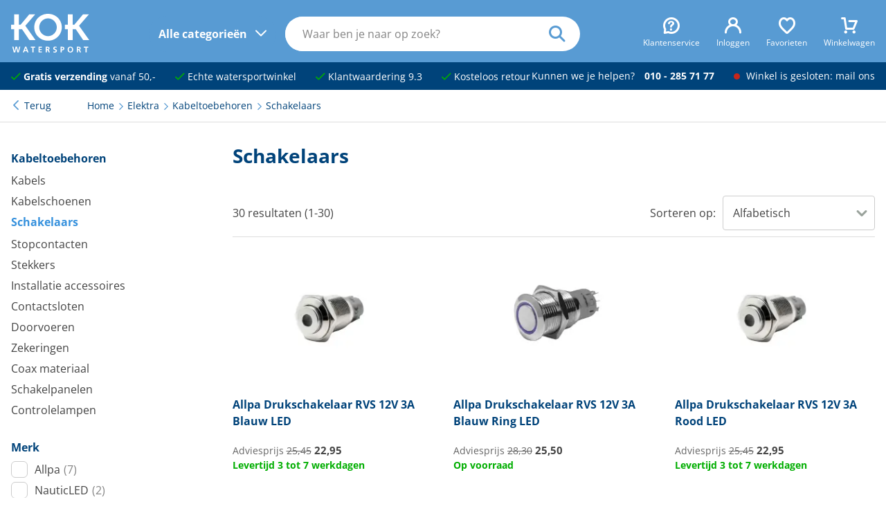

--- FILE ---
content_type: text/html; charset=UTF-8
request_url: https://kokwatersport.nl/elektra/kabeltoebehoren/schakelaars
body_size: 19361
content:
<!DOCTYPE html>
<html lang="nl">
<head>
<!-- Google Tag Manager -->
        <script>(function(w,d,s,l,i){w[l]=w[l]||[];w[l].push({'gtm.start':
                    new Date().getTime(),event:'gtm.js'});var f=d.getElementsByTagName(s)[0],
                j=d.createElement(s),dl=l!='dataLayer'?'&l='+l:'';j.async=true;j.src=
                'https://www.googletagmanager.com/gtm.js?id='+i+dl;f.parentNode.insertBefore(j,f);
            })(window,document,'script','dataLayer','GTM-NP7JT2P');</script>
        <!-- End Google Tag Manager -->
    <!-- Website ontwerp en creatie door Atlantis Creative (atlantiscreative.nl) -->
<meta charset="utf-8">
<meta name="viewport" content="width=device-width, initial-scale=1, viewport-fit=cover">
<link rel="manifest" href="/mix-manifest.json" crossorigin="use-credentials">
<meta name="mobile-web-app-capable" content="yes">
<meta name="theme-color" content="#589bd3">
<meta name="msapplication-navbutton-color" content="#589bd3">


<meta name="apple-mobile-web-app-title" content="KOK watersport">

<link rel="apple-touch-icon" href="/icon.png">
<link rel="manifest" href="/site.webmanifest">
<title>Diverse soorten schakelaars voor aan boord</title>
    <meta http-equiv="language" content="NL"><meta name="title" content="Diverse soorten schakelaars voor aan boord"><meta property="og:title" content="Diverse soorten schakelaars voor aan boord"/><meta property="twitter:title" content="Diverse soorten schakelaars voor aan boord"/><meta name="description" content="Wij bieden een variatie aan schakelaars zoals tuimelschakelaars, trekschakelaars, drukknoppen, maar ook dimmers. Alles wat je nodig hebt voor jouw systeem."><meta property="og:description" content="Wij bieden een variatie aan schakelaars zoals tuimelschakelaars, trekschakelaars, drukknoppen, maar ook dimmers. Alles wat je nodig hebt voor jouw systeem."><meta property="twitter:description" content="Wij bieden een variatie aan schakelaars zoals tuimelschakelaars, trekschakelaars, drukknoppen, maar ook dimmers. Alles wat je nodig hebt voor jouw systeem."/><link rel="canonical" href="https://kokwatersport.nl/elektra/kabeltoebehoren/schakelaars"/><link rel="alternate" hreflang="nl" href="https://kokwatersport.nl/elektra/kabeltoebehoren/schakelaars" id="alternate_hreflang_nl" /><link rel="alternate" hreflang="x-default" href="https://kokwatersport.nl" id="alternate_hreflang_default" /><meta property="og:type" content="website"/><meta property="og:image" content="https://kokwatersport.nl/media/responsive/fill/19275/90/1200/600/schakelaars.jpg"/><meta property="twitter:card" content="summary"/><meta property="twitter:url" content="https://kokwatersport.nl/elektra/kabeltoebehoren/schakelaars"/><meta property="twitter:image" content="https://kokwatersport.nl/media/responsive/fill/19275/90/1200/600/schakelaars.jpg"/><meta property="og:url" content="https://kokwatersport.nl/elektra/kabeltoebehoren/schakelaars"><meta property="og:site_name" content="KOK watersport"/>
            
    <link rel="shortcut icon" href="/favicon.ico">


<style type="text/css">@font-face {font-family:Open Sans;font-style:normal;font-weight:400;src:url(/cf-fonts/v/open-sans/5.0.20/latin/wght/normal.woff2);unicode-range:U+0000-00FF,U+0131,U+0152-0153,U+02BB-02BC,U+02C6,U+02DA,U+02DC,U+0304,U+0308,U+0329,U+2000-206F,U+2074,U+20AC,U+2122,U+2191,U+2193,U+2212,U+2215,U+FEFF,U+FFFD;font-display:swap;}@font-face {font-family:Open Sans;font-style:normal;font-weight:400;src:url(/cf-fonts/v/open-sans/5.0.20/cyrillic/wght/normal.woff2);unicode-range:U+0301,U+0400-045F,U+0490-0491,U+04B0-04B1,U+2116;font-display:swap;}@font-face {font-family:Open Sans;font-style:normal;font-weight:400;src:url(/cf-fonts/v/open-sans/5.0.20/latin-ext/wght/normal.woff2);unicode-range:U+0100-02AF,U+0304,U+0308,U+0329,U+1E00-1E9F,U+1EF2-1EFF,U+2020,U+20A0-20AB,U+20AD-20CF,U+2113,U+2C60-2C7F,U+A720-A7FF;font-display:swap;}@font-face {font-family:Open Sans;font-style:normal;font-weight:400;src:url(/cf-fonts/v/open-sans/5.0.20/vietnamese/wght/normal.woff2);unicode-range:U+0102-0103,U+0110-0111,U+0128-0129,U+0168-0169,U+01A0-01A1,U+01AF-01B0,U+0300-0301,U+0303-0304,U+0308-0309,U+0323,U+0329,U+1EA0-1EF9,U+20AB;font-display:swap;}@font-face {font-family:Open Sans;font-style:normal;font-weight:400;src:url(/cf-fonts/v/open-sans/5.0.20/greek-ext/wght/normal.woff2);unicode-range:U+1F00-1FFF;font-display:swap;}@font-face {font-family:Open Sans;font-style:normal;font-weight:400;src:url(/cf-fonts/v/open-sans/5.0.20/greek/wght/normal.woff2);unicode-range:U+0370-03FF;font-display:swap;}@font-face {font-family:Open Sans;font-style:normal;font-weight:400;src:url(/cf-fonts/v/open-sans/5.0.20/cyrillic-ext/wght/normal.woff2);unicode-range:U+0460-052F,U+1C80-1C88,U+20B4,U+2DE0-2DFF,U+A640-A69F,U+FE2E-FE2F;font-display:swap;}@font-face {font-family:Open Sans;font-style:normal;font-weight:400;src:url(/cf-fonts/v/open-sans/5.0.20/hebrew/wght/normal.woff2);unicode-range:U+0590-05FF,U+200C-2010,U+20AA,U+25CC,U+FB1D-FB4F;font-display:swap;}@font-face {font-family:Open Sans;font-style:normal;font-weight:700;src:url(/cf-fonts/v/open-sans/5.0.20/cyrillic-ext/wght/normal.woff2);unicode-range:U+0460-052F,U+1C80-1C88,U+20B4,U+2DE0-2DFF,U+A640-A69F,U+FE2E-FE2F;font-display:swap;}@font-face {font-family:Open Sans;font-style:normal;font-weight:700;src:url(/cf-fonts/v/open-sans/5.0.20/cyrillic/wght/normal.woff2);unicode-range:U+0301,U+0400-045F,U+0490-0491,U+04B0-04B1,U+2116;font-display:swap;}@font-face {font-family:Open Sans;font-style:normal;font-weight:700;src:url(/cf-fonts/v/open-sans/5.0.20/greek/wght/normal.woff2);unicode-range:U+0370-03FF;font-display:swap;}@font-face {font-family:Open Sans;font-style:normal;font-weight:700;src:url(/cf-fonts/v/open-sans/5.0.20/vietnamese/wght/normal.woff2);unicode-range:U+0102-0103,U+0110-0111,U+0128-0129,U+0168-0169,U+01A0-01A1,U+01AF-01B0,U+0300-0301,U+0303-0304,U+0308-0309,U+0323,U+0329,U+1EA0-1EF9,U+20AB;font-display:swap;}@font-face {font-family:Open Sans;font-style:normal;font-weight:700;src:url(/cf-fonts/v/open-sans/5.0.20/hebrew/wght/normal.woff2);unicode-range:U+0590-05FF,U+200C-2010,U+20AA,U+25CC,U+FB1D-FB4F;font-display:swap;}@font-face {font-family:Open Sans;font-style:normal;font-weight:700;src:url(/cf-fonts/v/open-sans/5.0.20/latin-ext/wght/normal.woff2);unicode-range:U+0100-02AF,U+0304,U+0308,U+0329,U+1E00-1E9F,U+1EF2-1EFF,U+2020,U+20A0-20AB,U+20AD-20CF,U+2113,U+2C60-2C7F,U+A720-A7FF;font-display:swap;}@font-face {font-family:Open Sans;font-style:normal;font-weight:700;src:url(/cf-fonts/v/open-sans/5.0.20/greek-ext/wght/normal.woff2);unicode-range:U+1F00-1FFF;font-display:swap;}@font-face {font-family:Open Sans;font-style:normal;font-weight:700;src:url(/cf-fonts/v/open-sans/5.0.20/latin/wght/normal.woff2);unicode-range:U+0000-00FF,U+0131,U+0152-0153,U+02BB-02BC,U+02C6,U+02DA,U+02DC,U+0304,U+0308,U+0329,U+2000-206F,U+2074,U+20AC,U+2122,U+2191,U+2193,U+2212,U+2215,U+FEFF,U+FFFD;font-display:swap;}@font-face {font-family:Open Sans;font-style:normal;font-weight:800;src:url(/cf-fonts/v/open-sans/5.0.20/cyrillic-ext/wght/normal.woff2);unicode-range:U+0460-052F,U+1C80-1C88,U+20B4,U+2DE0-2DFF,U+A640-A69F,U+FE2E-FE2F;font-display:swap;}@font-face {font-family:Open Sans;font-style:normal;font-weight:800;src:url(/cf-fonts/v/open-sans/5.0.20/hebrew/wght/normal.woff2);unicode-range:U+0590-05FF,U+200C-2010,U+20AA,U+25CC,U+FB1D-FB4F;font-display:swap;}@font-face {font-family:Open Sans;font-style:normal;font-weight:800;src:url(/cf-fonts/v/open-sans/5.0.20/greek-ext/wght/normal.woff2);unicode-range:U+1F00-1FFF;font-display:swap;}@font-face {font-family:Open Sans;font-style:normal;font-weight:800;src:url(/cf-fonts/v/open-sans/5.0.20/latin-ext/wght/normal.woff2);unicode-range:U+0100-02AF,U+0304,U+0308,U+0329,U+1E00-1E9F,U+1EF2-1EFF,U+2020,U+20A0-20AB,U+20AD-20CF,U+2113,U+2C60-2C7F,U+A720-A7FF;font-display:swap;}@font-face {font-family:Open Sans;font-style:normal;font-weight:800;src:url(/cf-fonts/v/open-sans/5.0.20/vietnamese/wght/normal.woff2);unicode-range:U+0102-0103,U+0110-0111,U+0128-0129,U+0168-0169,U+01A0-01A1,U+01AF-01B0,U+0300-0301,U+0303-0304,U+0308-0309,U+0323,U+0329,U+1EA0-1EF9,U+20AB;font-display:swap;}@font-face {font-family:Open Sans;font-style:normal;font-weight:800;src:url(/cf-fonts/v/open-sans/5.0.20/greek/wght/normal.woff2);unicode-range:U+0370-03FF;font-display:swap;}@font-face {font-family:Open Sans;font-style:normal;font-weight:800;src:url(/cf-fonts/v/open-sans/5.0.20/latin/wght/normal.woff2);unicode-range:U+0000-00FF,U+0131,U+0152-0153,U+02BB-02BC,U+02C6,U+02DA,U+02DC,U+0304,U+0308,U+0329,U+2000-206F,U+2074,U+20AC,U+2122,U+2191,U+2193,U+2212,U+2215,U+FEFF,U+FFFD;font-display:swap;}@font-face {font-family:Open Sans;font-style:normal;font-weight:800;src:url(/cf-fonts/v/open-sans/5.0.20/cyrillic/wght/normal.woff2);unicode-range:U+0301,U+0400-045F,U+0490-0491,U+04B0-04B1,U+2116;font-display:swap;}</style>
<link rel="preload" as="style" href="https://kokwatersport.nl/build/assets/app-DP_rfXkG.css" /><link rel="modulepreload" href="https://kokwatersport.nl/build/assets/app-vlBlaPo9.js" /><link rel="stylesheet" href="https://kokwatersport.nl/build/assets/app-DP_rfXkG.css" /><script type="module" src="https://kokwatersport.nl/build/assets/app-vlBlaPo9.js"></script><meta name="csrf-token" content="zsuGUYxWJIObGWvuhzWte4jwEPiM5ZCcTbfZgmPf">
<meta name="_token" content="zsuGUYxWJIObGWvuhzWte4jwEPiM5ZCcTbfZgmPf"></head>
<body class="products--category--default">
<!-- Google Tag Manager (noscript) -->
        <noscript><iframe src="https://www.googletagmanager.com/ns.html?id=GTM-NP7JT2P"
                          height="0" width="0" style="display:none;visibility:hidden"></iframe></noscript>
        <!-- End Google Tag Manager (noscript) -->
    <div id="cc"></div>
<div id="overlay"></div>
<a href="#main" class="skiplink">naar hoofdinhoud</a>
<header>
  <div class="header">
    <div>

      
      <div class="header--trigger">
        
        <div class="nav--trigger">
          <div class="nav--trigger-icon">
            <div class="span"></div>
          </div>
          <div class="nav--trigger-desktop">
            <span>Alle categorieën</span>
          </div>
        </div>

        
        <div class="search--trigger">
          <i class="icon-search"></i>
        </div>
      </div>

      
      <div class="logo">
        <a href="/" title="Home">
          <svg xmlns="http://www.w3.org/2000/svg" data-name="Laag 1" viewBox="0 0 548.41 270.06"><path d="M50.75 398.86H29.26v-31.52h21.49v-71.92H84v71.92h12.31l60.46-71.92h41.55L129 374.79l71.9 100.58h-42.41l-52.44-76.51H84v76.51H50.75Z" style="fill:#fff" transform="translate(-29.26 -291.69)"/><path d="M226.64 385.39c0-34.95 29.24-62.18 61.61-62.18s61.61 27.23 61.61 62.18-29.23 62.19-61.61 62.19-61.61-27.22-61.61-62.19m-34.95 0c0 52.73 42.69 93.71 96.56 93.71s96.57-41 96.57-93.71-42.69-93.7-96.57-93.7-96.56 40.98-96.56 93.7M427.51 398.86H406v-31.52h21.49v-71.92h33.25v71.92h12.32l60.46-71.92h41.55l-69.35 79.37 71.93 100.58h-42.39l-52.44-76.51h-22.06v76.51h-33.25ZM37.73 521.18h8.4l7.43 31.89h.11l6.8-31.89h10.86l7 31.89h.11L86 521.18h7.77l-10.4 39.89H73l-7.2-31.89h-.11l-7.09 31.89H48.3ZM137.29 545.64h-11.66l5.77-16.46h.12Zm-25.72 15.43h8.29l3.48-9.15h16.18l3.43 9.15h8.85l-15.66-39.89h-9ZM178.5 527.46h-11.43v-6.28h30.86v6.28H186.5v33.61h-8ZM221.88 521.18h23.54v6.28h-15.54v9.83h14.23v6.29h-14.23v11.2h15.66v6.29h-23.66ZM279.83 527.46h2.63c4 0 8.45.4 8.45 5.21 0 5-4.51 5.54-8.45 5.54h-2.63Zm-8 33.61h8v-16.58h2.57c3.37 0 4.4 1.15 5.54 4.12l4.8 12.46h8.92l-6.4-15.6c-.8-1.78-2.06-4-4.23-4.12v-.11a9.13 9.13 0 0 0 8.23-9.26c0-11.09-10.23-10.8-18.8-10.8h-8.63ZM347.72 528.49a20.8 20.8 0 0 0-8.12-1.71c-2.74 0-6.28 1.2-6.28 5.54 0 6.92 17.48 4 17.48 17.37 0 8.75-6.91 12.06-15 12.06-4.34 0-6.29-.57-10.23-1.54l.75-7.2a19.2 19.2 0 0 0 9 2.46c3 0 7.08-1.55 7.08-5.15 0-7.6-17.49-4.46-17.49-17.65 0-8.92 6.92-12.18 13.95-12.18a30.1 30.1 0 0 1 9.54 1.43ZM384.24 527.46H387c4.11 0 7.6 1.6 7.6 6.23s-3.6 5.95-7.6 5.95h-2.8Zm-8 33.61h8v-15.15h3.37c8.57 0 15.37-3.37 15.37-12.68 0-9.55-7.94-12.06-16.63-12.06h-10.11ZM434 541c0-7 3.25-14.23 11.2-14.23s11.2 7.2 11.2 14.23c0 7.2-3 14.46-11.2 14.46S434 548.21 434 541m-8.35 0c0 12.23 6.75 20.74 19.55 20.74 12.63 0 19.54-8.68 19.54-20.74s-7-20.52-19.54-20.52c-12.73.01-19.59 8.3-19.59 20.52ZM498.19 527.46h2.63c4 0 8.46.4 8.46 5.21 0 5-4.51 5.54-8.46 5.54h-2.63Zm-8 33.61h8v-16.58h2.58c3.37 0 4.4 1.15 5.54 4.12l4.8 12.46H520l-6.4-15.6c-.8-1.78-2.05-4-4.23-4.12v-.11a9.13 9.13 0 0 0 8.23-9.26c0-11.09-10.23-10.8-18.8-10.8h-8.63ZM550.89 527.46h-11.43v-6.28h30.87v6.28H558.9v33.61h-8Z" style="fill:#fff" transform="translate(-29.26 -291.69)"/></svg>
        </a>
      </div>

      <div class="top-bar">
        <ul>
          <li>
            <span class="top-bar--mobile"><a href="#" class="js--open-overlay" data-overlay="overlay_customer_service"><i class="icon-question"></i><span>Klantenservice</span></a></span>
            <span class="top-bar--desktop"><a href="/p/klantenservice"><i class="icon-question"></i><span>Klantenservice</span></a></span>
          </li>
          <li id="js--header-account"><a href="https://kokwatersport.nl/account/login"><i class="icon-account"></i><span>Inloggen</span></a></li>
          <li id="js--header-favorites"><a href="https://kokwatersport.nl/favorites" title="Mijn favorieten"><i class="icon-heart"></i><span>Favorieten</span></a></li>
          <li id="js--header-shopping_cart"><a href="https://kokwatersport.nl/shoppingcart"><i class="icon-cart_1"></i><span>Winkelwagen</span></a></li>
        </ul>
      </div>

      
      <nav class="main-nav" id="main-nav">
        <div class="main-nav--body">
          <div class="main-nav--mobile">
            <span class="h2">Menu</span>
            <div class="nav--trigger active">
              <div class="nav--trigger-icon">
                <div class="span"></div>
              </div>
            </div>
          </div>
          <ul id="js--main-nav">
            <li class="nav--reset"><a href="#" class="Reset ">Alle categorieen</a></li>
            <li><a href="/navigatie" aria-expanded="false" class="nav--parent nav--touch">Navigatie</a><span><ul class="js--main-sub-nav"><li><a href="/navigatie/kaarten-en-pilots" aria-expanded="false" class="nav--parent">Kaarten en pilots</a><ul class="main--nav-sub"><li><a href="/navigatie/kaarten-en-pilots/kaarten">Kaarten</a></li><li><a href="/navigatie/kaarten-en-pilots/pilots">Pilots</a></li><li><a href="/navigatie/kaarten-en-pilots/almanakken">Almanakken</a></li><li><a href="/navigatie/kaarten-en-pilots/waterstanden">Waterstanden</a></li><li><a href="/navigatie/kaarten-en-pilots/kaartaccessoires">Kaartaccessoires</a></li></ul></li><li><a href="/navigatie/verrekijkers">Verrekijkers</a></li><li><a href="/navigatie/scheepsklokken">Scheepsklokken</a></li><li><a href="/navigatie/kompassen" aria-expanded="false" class="nav--parent">Kompassen</a><ul class="main--nav-sub"><li><a href="/navigatie/kompassen/handpeil">Handpeilkompassen</a></li><li><a href="/navigatie/kompassen/stuur">Stuurkompassen</a></li><li class="active"><a href="/navigatie/kompassen/toebehoren">Toebehoren</a></li></ul></li><li><a href="/navigatie/digitale-waterkaarten">Digitale waterkaarten</a></li><li><a href="/navigatie/boeken" aria-expanded="false" class="nav--parent">Boeken</a><ul class="main--nav-sub"><li><a href="/navigatie/boeken/informatieve-boeken">Informatieve boeken</a></li><li><a href="/navigatie/boeken/leesboeken">Leesboeken</a></li><li><a href="/navigatie/boeken/logboeken">Logboeken</a></li></ul></li><li><a href="/navigatie/kaartplotters-en-fishfinders">Kaartplotters en fishfinders</a></li><li><a href="/navigatie/multifunctionele-displays">Multifunctionele displays</a></li><li><a href="/navigatie/radar-domes">Radar domes</a></li><li><a href="/navigatie/marifoons" aria-expanded="false" class="nav--parent">Marifoons</a><ul class="main--nav-sub"><li><a href="/navigatie/marifoons/handheld">Handheld marifoons</a></li><li><a href="/navigatie/marifoons/inbouw">Inbouw marifoons</a></li><li><a href="/navigatie/marifoons/antennes">Antennes</a></li><li class="active"><a href="/navigatie/marifoons/toebehoren">Marifoon toebehoren</a></li></ul></li><li><a href="/navigatie/ais" aria-expanded="false" class="nav--parent">AIS</a><ul class="main--nav-sub"><li><a href="/navigatie/ais/ontvangers">Ontvangers</a></li><li><a href="/navigatie/ais/transponders">Transponders</a></li><li><a href="/navigatie/ais/splitters">Splitters</a></li><li><a href="/navigatie/ais/antennes">Antennes</a></li></ul></li><li><a href="/navigatie/navtex">Navtex</a></li><li><a href="/navigatie/stuurautomaten" aria-expanded="false" class="nav--parent">Stuurautomaten</a><ul class="main--nav-sub"><li><a href="/navigatie/stuurautomaten/onderdeks">Onderdeks</a></li><li><a href="/navigatie/stuurautomaten/bovendeks">Bovendeks</a></li><li><a href="/navigatie/stuurautomaten/helmstok">Helmstok stuurautomaten</a></li><li><a href="/navigatie/stuurautomaten/toebehoren-helmstok">Helmstok toebehoren</a></li></ul></li><li><a href="/navigatie/netwerkkabels" aria-expanded="false" class="nav--parent">Netwerkkabels</a><ul class="main--nav-sub"><li><a href="/navigatie/netwerkkabels/seatalk-ng">Seatalk NG</a></li><li><a href="/navigatie/netwerkkabels/nmea2000">NMEA2000</a></li><li><a href="/navigatie/netwerkkabels/raynet">Raynet</a></li><li><a href="/navigatie/netwerkkabels/yacht-devices">Yacht Devices</a></li></ul></li><li><a href="/navigatie/instrumenten" aria-expanded="false" class="nav--parent">Instrumenten</a><ul class="main--nav-sub"><li><a href="/navigatie/instrumenten/gps-snelheidsmeters">GPS snelheidsmeters</a></li><li><a href="/navigatie/instrumenten/snelheidsmeters">Snelheidsmeters</a></li><li><a href="/navigatie/instrumenten/dieptemeters">Dieptemeters</a></li><li><a href="/navigatie/instrumenten/diepte-snelheid-combi">Diepte-snelheid combi</a></li><li><a href="/navigatie/instrumenten/windmeters">Windmeters</a></li><li><a href="/navigatie/instrumenten/multifunctionele-displays">Multifunctionele displays</a></li><li><a href="/navigatie/instrumenten/elektronische-kompassen">Elektronische kompassen</a></li><li class="active"><a href="/navigatie/instrumenten/toebehoren">Navigatie instrumenten toebehoren</a></li></ul></li><li><a href="/navigatie/zeilhorloges">Zeilhorloges</a></li><li><a href="/navigatie/montagebrackets">Montagebrackets</a></li></ul></span></li><li><a href="/dekuitrusting" aria-expanded="false" class="nav--parent nav--touch">Dekuitrusting</a><span><ul class="js--main-sub-nav"><li><a href="/dekuitrusting/zwemtrappen" aria-expanded="false" class="nav--parent">Zwemtrappen</a><ul class="main--nav-sub"><li><a href="/dekuitrusting/zwemtrappen/rvs">RVS zwemtrappen</a></li><li><a href="/dekuitrusting/zwemtrappen/aluminium">Aluminium zwemtrappen</a></li><li><a href="/dekuitrusting/zwemtrappen/kunststof">Kunststof zwemtrappen</a></li><li><a href="/dekuitrusting/zwemtrappen/hout">Houten zwemtrappen</a></li><li class="active"><a href="/dekuitrusting/zwemtrappen/toebehoren">Toebehoren</a></li></ul></li><li><a href="/dekuitrusting/siermasten">Siermasten</a></li><li><a href="/dekuitrusting/railingbeslag" aria-expanded="false" class="nav--parent">Railingbeslag</a><ul class="main--nav-sub"><li><a href="/dekuitrusting/railingbeslag/handgrepen">Handgrepen</a></li><li><a href="/dekuitrusting/railingbeslag/railingsteunen">Railingsteunen</a></li><li><a href="/dekuitrusting/railingbeslag/buizen">Buizen</a></li><li><a href="/dekuitrusting/railingbeslag/preekstoelen">Preekstoelen</a></li><li><a href="/dekuitrusting/railingbeslag/railingklemmen">Railingklemmen</a></li><li><a href="/dekuitrusting/railingbeslag/scepters">Scepters</a></li><li><a href="/dekuitrusting/railingbeslag/klembeugels">Klembeugels</a></li><li><a href="/dekuitrusting/railingbeslag/railingdraadsets">Railingdraadsets</a></li><li><a href="/dekuitrusting/railingbeslag/railingnet">Railingnet</a></li><li><a href="/dekuitrusting/railingbeslag/davits">Davits</a></li></ul></li><li><a href="/dekuitrusting/scheepsvlaggen" aria-expanded="false" class="nav--parent">Scheepsvlaggen</a><ul class="main--nav-sub"><li><a href="/dekuitrusting/scheepsvlaggen/nederland">Nederland</a></li><li><a href="/dekuitrusting/scheepsvlaggen/buitenland">Buitenland</a></li><li><a href="/dekuitrusting/scheepsvlaggen/provincie">Provincie</a></li><li><a href="/dekuitrusting/scheepsvlaggen/diversen">Diversen</a></li></ul></li><li><a href="/dekuitrusting/vlaggenstokken" aria-expanded="false" class="nav--parent">Vlaggenstokken</a><ul class="main--nav-sub"><li><a href="/dekuitrusting/vlaggenstokken/hout">Houten vlaggenstokken</a></li><li><a href="/dekuitrusting/vlaggenstokken/rvs">RVS vlaggenstokken</a></li><li><a href="/dekuitrusting/vlaggenstokken/chroom-vlaggenstokken">Chroom vlaggenstokken</a></li><li><a href="/dekuitrusting/vlaggenstokken/houders">Vlaggenstokhouders</a></li></ul></li><li><a href="/dekuitrusting/dekbekleding">Dekbekleding</a></li><li><a href="/dekuitrusting/zon-en-regententen" aria-expanded="false" class="nav--parent">Zon- en regententen</a><ul class="main--nav-sub"><li><a href="/dekuitrusting/zon-en-regententen/kuiptenten">Kuiptenten</a></li><li><a href="/dekuitrusting/zon-en-regententen/biminitops">Biminitops</a></li><li><a href="/dekuitrusting/zon-en-regententen/zonneschermen">Zonneschermen</a></li></ul></li><li><a href="/dekuitrusting/dekkleden">Dekkleden</a></li><li><a href="/dekuitrusting/boothoezen">Boothoezen</a></li><li><a href="/dekuitrusting/buiskapbeslag">Buiskapbeslag</a></li><li><a href="/dekuitrusting/vogelverschrikkers">Vogelverschrikkers</a></li></ul></span></li><li><a href="/ankeren-en-afmeren" aria-expanded="false" class="nav--parent nav--touch">Ankeren en afmeren</a><span><ul class="js--main-sub-nav"><li><a href="/ankeren-en-afmeren/afmeren" aria-expanded="false" class="nav--parent">Afmeren</a><ul class="main--nav-sub"><li><a href="/ankeren-en-afmeren/afmeren/bolders">Bolders</a></li><li><a href="/ankeren-en-afmeren/afmeren/kikkers">Kikkers</a></li><li><a href="/ankeren-en-afmeren/afmeren/boegklampen">Boegklampen</a></li><li><a href="/ankeren-en-afmeren/afmeren/schuurlijsten">Schuurlijsten</a></li><li><a href="/ankeren-en-afmeren/afmeren/landvasttrekkers">Landvasttrekkers</a></li><li><a href="/ankeren-en-afmeren/afmeren/stootranden">Stootranden</a></li><li><a href="/ankeren-en-afmeren/afmeren/steigerringen">Steigerringen</a></li><li><a href="/ankeren-en-afmeren/afmeren/bootshaken">Bootshaken</a></li></ul></li><li><a href="/ankeren-en-afmeren/ankeren" aria-expanded="false" class="nav--parent">Ankeren</a><ul class="main--nav-sub"><li><a href="/ankeren-en-afmeren/ankeren/ankers">Ankers</a></li><li><a href="/ankeren-en-afmeren/ankeren/ankerbollen">Ankerbollen</a></li><li><a href="/ankeren-en-afmeren/ankeren/ankerboeien">Ankerboeien</a></li><li><a href="/ankeren-en-afmeren/ankeren/ankerrollen">Ankerrollen</a></li><li><a href="/ankeren-en-afmeren/ankeren/ankerkettingen">Ankerkettingen</a></li><li><a href="/ankeren-en-afmeren/ankeren/ankerlieren">Ankerlieren</a></li><li><a href="/ankeren-en-afmeren/ankeren/ankerlijnen">Ankerlijnen</a></li><li><a href="/ankeren-en-afmeren/ankeren/grondpennen">Grondpennen</a></li></ul></li><li><a href="/ankeren-en-afmeren/stootwillen-fenders" aria-expanded="false" class="nav--parent">Stootwillen en fenders</a><ul class="main--nav-sub"><li><a href="/ankeren-en-afmeren/stootwillen-fenders/majoni-fenders">Majoni fenders</a></li><li><a href="/ankeren-en-afmeren/stootwillen-fenders/steigerfenders">Steigerfenders</a></li><li><a href="/ankeren-en-afmeren/stootwillen-fenders/ringfenders">Ringfenders</a></li><li><a href="/ankeren-en-afmeren/stootwillen-fenders/opstap">Opstap stootwillen</a></li><li><a href="/ankeren-en-afmeren/stootwillen-fenders/boegfenders">Boegfenders</a></li><li><a href="/ankeren-en-afmeren/stootwillen-fenders/balfenders">Bolfenders</a></li><li><a href="/ankeren-en-afmeren/stootwillen-fenders/dumpy-fenders">Dumpy fenders</a></li><li><a href="/ankeren-en-afmeren/stootwillen-fenders/platte-fenders">Platte fenders</a></li><li class="active"><a href="/ankeren-en-afmeren/stootwillen-fenders/toebehoren">Toebehoren</a></li></ul></li><li><a href="/ankeren-en-afmeren/boot-beveiliging" aria-expanded="false" class="nav--parent">Bootbeveiliging</a><ul class="main--nav-sub"><li><a href="/ankeren-en-afmeren/boot-beveiliging/disselsloten">Disselsloten</a></li><li><a href="/ankeren-en-afmeren/boot-beveiliging/kabelsloten">Kabelsloten</a></li><li><a href="/ankeren-en-afmeren/boot-beveiliging/kettingsloten">Kettingsloten</a></li><li><a href="/ankeren-en-afmeren/boot-beveiliging/hangsloten">Hangsloten</a></li><li><a href="/ankeren-en-afmeren/boot-beveiliging/steigersloten">Steigersloten</a></li></ul></li></ul></span></li><li><a href="/onderhoud-en-verf" aria-expanded="false" class="nav--parent nav--touch">Onderhoud en verf</a><span><ul class="js--main-sub-nav"><li><a href="/onderhoud-en-verf/bootverf" aria-expanded="false" class="nav--parent">Bootverf</a><ul class="main--nav-sub"><li><a href="/onderhoud-en-verf/bootverf/antifouling">Antifouling</a></li><li><a href="/onderhoud-en-verf/bootverf/bootlakken">Bootlakken</a></li><li><a href="/onderhoud-en-verf/bootverf/waterlijn">Waterlijnverf</a></li><li><a href="/onderhoud-en-verf/bootverf/bilgeverf">Bilgeverf</a></li><li><a href="/onderhoud-en-verf/bootverf/antislipverf">Antislipverf</a></li><li><a href="/onderhoud-en-verf/bootverf/primers">Primers</a></li><li><a href="/onderhoud-en-verf/bootverf/vernissen-en-olien">Vernissen en oliën</a></li><li><a href="/onderhoud-en-verf/bootverf/verdunners">Verdunners</a></li><li><a href="/onderhoud-en-verf/bootverf/plamuur">Plamuur</a></li><li><a href="/onderhoud-en-verf/bootverf/afbijtmiddelen">Afbijtmiddelen</a></li></ul></li><li><a href="/onderhoud-en-verf/schildertoebehoren" aria-expanded="false" class="nav--parent">Schildertoebehoren</a><ul class="main--nav-sub"><li><a href="/onderhoud-en-verf/schildertoebehoren/schuurmiddelen">Schuurmiddelen</a></li><li><a href="/onderhoud-en-verf/schildertoebehoren/tapes">Tapes</a></li><li><a href="/onderhoud-en-verf/schildertoebehoren/gereedschappen">Gereedschappen</a></li><li><a href="/onderhoud-en-verf/schildertoebehoren/kwasten">Kwasten</a></li><li><a href="/onderhoud-en-verf/schildertoebehoren/rollers">Rollers</a></li></ul></li><li><a href="/onderhoud-en-verf/schoonmaakproducten" aria-expanded="false" class="nav--parent">Schoonmaakproducten</a><ul class="main--nav-sub"><li><a href="/onderhoud-en-verf/schoonmaakproducten/bootreinigers">Bootreinigers</a></li><li><a href="/onderhoud-en-verf/schoonmaakproducten/teakreinigers">Teakreinigers</a></li><li><a href="/onderhoud-en-verf/schoonmaakproducten/doekreinigers">Doekreinigers</a></li><li><a href="/onderhoud-en-verf/schoonmaakproducten/insectenreinigers">Insectenreinigers</a></li><li><a href="/onderhoud-en-verf/schoonmaakproducten/tankreinigers">Tankreinigers</a></li></ul></li><li><a href="/onderhoud-en-verf/onderhoudsproducten" aria-expanded="false" class="nav--parent">Onderhoudsproducten</a><ul class="main--nav-sub"><li><a href="/onderhoud-en-verf/onderhoudsproducten/teakonderhoud">Teakonderhoud</a></li><li><a href="/onderhoud-en-verf/onderhoudsproducten/doekonderhoud">Doekonderhoud</a></li><li><a href="/onderhoud-en-verf/onderhoudsproducten/tankonderhoud">Tankonderhoud</a></li><li><a href="/onderhoud-en-verf/onderhoudsproducten/toiletonderhoud">Toiletonderhoud</a></li><li><a href="/onderhoud-en-verf/onderhoudsproducten/rubberboot">Rubberboot onderhoud</a></li><li><a href="/onderhoud-en-verf/onderhoudsproducten/brandstofonderhoud">Brandstof</a></li><li><a href="/onderhoud-en-verf/onderhoudsproducten/polish-en-was">Polish en Was</a></li><li><a href="/onderhoud-en-verf/onderhoudsproducten/antivries">Antivries</a></li><li><a href="/onderhoud-en-verf/onderhoudsproducten/koelvloeistoffen">Koelvloeistoffen</a></li><li><a href="/onderhoud-en-verf/onderhoudsproducten/olien-en-smeermiddelen">Oliën en smeermiddelen</a></li></ul></li><li><a href="/onderhoud-en-verf/schoonmaaktoebehoren" aria-expanded="false" class="nav--parent">Schoonmaaktoebehoren</a><ul class="main--nav-sub"><li><a href="/onderhoud-en-verf/schoonmaaktoebehoren/borstels-en-sponzen">Borstels en sponzen</a></li><li><a href="/onderhoud-en-verf/schoonmaaktoebehoren/schuurpads">Schuurpads</a></li><li><a href="/onderhoud-en-verf/schoonmaaktoebehoren/doeken">Doeken</a></li><li><a href="/onderhoud-en-verf/schoonmaaktoebehoren/putsen">Putsen</a></li></ul></li><li><a href="/onderhoud-en-verf/lijmen-afdichtingsmateriaal" aria-expanded="false" class="nav--parent">Lijmen & afdichtingsmateriaal</a><ul class="main--nav-sub"><li><a href="/onderhoud-en-verf/lijmen-afdichtingsmateriaal/rubbers">Rubbers</a></li><li><a href="/onderhoud-en-verf/lijmen-afdichtingsmateriaal/kitten">Kitten</a></li><li><a href="/onderhoud-en-verf/lijmen-afdichtingsmateriaal/isolatiepastas">Isolatiepasta's</a></li><li><a href="/onderhoud-en-verf/lijmen-afdichtingsmateriaal/lijmen">Lijmen</a></li><li><a href="/onderhoud-en-verf/lijmen-afdichtingsmateriaal/schuim">Schuim</a></li><li><a href="/onderhoud-en-verf/lijmen-afdichtingsmateriaal/tapes">Tapes</a></li></ul></li><li><a href="/onderhoud-en-verf/epoxy-polyester-producten" aria-expanded="false" class="nav--parent">Epoxy & polyester producten</a><ul class="main--nav-sub"><li><a href="/onderhoud-en-verf/epoxy-polyester-producten/epoxys">Epoxy's</a></li><li><a href="/onderhoud-en-verf/epoxy-polyester-producten/polyester">Polyester producten</a></li><li><a href="/onderhoud-en-verf/epoxy-polyester-producten/glasmatten">Glasmatten</a></li><li><a href="/onderhoud-en-verf/epoxy-polyester-producten/glasweefsels">Glasweefsels</a></li><li><a href="/onderhoud-en-verf/epoxy-polyester-producten/gereedschap">Gereedschap</a></li></ul></li><li><a href="/onderhoud-en-verf/teakproppen">Teakproppen</a></li><li><a href="/onderhoud-en-verf/zeilreparatie-producten">Zeilreparatie producten</a></li><li><a href="/onderhoud-en-verf/tapes" aria-expanded="false" class="nav--parent">Tapes</a><ul class="main--nav-sub"><li><a href="/onderhoud-en-verf/tapes/waterlijn">Waterlijntapes</a></li><li><a href="/onderhoud-en-verf/tapes/antislip">Antisliptapes</a></li><li><a href="/onderhoud-en-verf/tapes/reparatietapes">Reparatietapes</a></li><li><a href="/onderhoud-en-verf/tapes/dubbelzijdig">Dubbelzijdige tapes</a></li><li><a href="/onderhoud-en-verf/tapes/spreader-tapes">Spreader tapes</a></li><li><a href="/onderhoud-en-verf/tapes/zeilreparatie-tapes">Zeilreparatie tapes</a></li><li><a href="/onderhoud-en-verf/tapes/klittenband">Klittenband</a></li><li><a href="/onderhoud-en-verf/tapes/overige-tapes">Overige tapes</a></li></ul></li></ul></span></li><li class="active"><a href="/elektra" aria-expanded="false" class="nav--parent nav--touch">Elektra</a><span><ul class="js--main-sub-nav"><li><a href="/elektra/stroomvoorziening" aria-expanded="false" class="nav--parent">Stroomvoorziening</a><ul class="main--nav-sub"><li><a href="/elektra/stroomvoorziening/scheepsaccus">Scheepsaccu's</a></li><li><a href="/elektra/stroomvoorziening/dc-distributie-systemen">DC distributie systemen</a></li><li><a href="/elektra/stroomvoorziening/acculaders">Acculaders</a></li><li><a href="/elektra/stroomvoorziening/acculader-omvormer-combis">Acculader-omvormer combi's</a></li><li><a href="/elektra/stroomvoorziening/accumonitors">Accumonitors</a></li><li><a href="/elektra/stroomvoorziening/accuschakelaars">Accuschakelaars</a></li><li><a href="/elektra/stroomvoorziening/accutoebehoren">Accutoebehoren</a></li><li><a href="/elektra/stroomvoorziening/omvormers">Omvormers</a></li><li><a href="/elektra/stroomvoorziening/dc-dc-omvormers">DC-DC omvormers</a></li><li><a href="/elektra/stroomvoorziening/dc-dc-laders">DC-DC laders</a></li><li><a href="/elektra/stroomvoorziening/omschakelautomaten">Omschakelautomaten</a></li><li><a href="/elektra/stroomvoorziening/scheidingstrafos">Scheidingstrafo's</a></li><li><a href="/elektra/stroomvoorziening/accuscheiding">Accuscheiding</a></li><li><a href="/elektra/stroomvoorziening/windgeneratoren">Windgeneratoren</a></li><li><a href="/elektra/stroomvoorziening/boot-zonnepanelen">Boot zonnepanelen</a></li><li><a href="/elektra/stroomvoorziening/batterijen">Batterijen</a></li><li><a href="/elektra/stroomvoorziening/remotes">Remotes</a></li><li><a href="/elektra/stroomvoorziening/powerbanks">Powerbanks</a></li></ul></li><li class="active"><a href="/elektra/kabeltoebehoren" aria-expanded="false" class="nav--parent">Kabeltoebehoren</a><ul class="main--nav-sub"><li><a href="/elektra/kabeltoebehoren/kabels">Kabels</a></li><li><a href="/elektra/kabeltoebehoren/kabelschoenen">Kabelschoenen</a></li><li class="active"><a href="/elektra/kabeltoebehoren/schakelaars">Schakelaars</a></li><li><a href="/elektra/kabeltoebehoren/stopcontacten">Stopcontacten</a></li><li><a href="/elektra/kabeltoebehoren/stekkers">Stekkers</a></li><li><a href="/elektra/kabeltoebehoren/installatie-accessoires">Installatie accessoires</a></li><li><a href="/elektra/kabeltoebehoren/contactsloten">Contactsloten</a></li><li><a href="/elektra/kabeltoebehoren/doorvoeren">Doorvoeren</a></li><li><a href="/elektra/kabeltoebehoren/zekeringen">Zekeringen</a></li><li><a href="/elektra/kabeltoebehoren/coax-materiaal">Coax materiaal</a></li><li><a href="/elektra/kabeltoebehoren/schakelpanelen">Schakelpanelen</a></li><li><a href="/elektra/kabeltoebehoren/controlelampen">Controlelampen</a></li></ul></li><li><a href="/elektra/bootverlichting" aria-expanded="false" class="nav--parent">Bootverlichting</a><ul class="main--nav-sub"><li><a href="/elektra/bootverlichting/gloei-en-ledlampen">Gloei- en ledlampen</a></li><li><a href="/elektra/bootverlichting/interieurverlichting">Interieurverlichting</a></li><li><a href="/elektra/bootverlichting/navigatie">Navigatieverlichting</a></li><li><a href="/elektra/bootverlichting/deklichten">Deklichten</a></li><li><a href="/elektra/bootverlichting/zaklampen">Zaklampen</a></li><li><a href="/elektra/bootverlichting/hoofdlampen">Hoofdlampen</a></li><li><a href="/elektra/bootverlichting/schijnwerpers">Schijnwerpers</a></li><li><a href="/elektra/bootverlichting/tafellantaarns">Tafellantaarns</a></li></ul></li><li><a href="/elektra/apparaten-en-accessoires" aria-expanded="false" class="nav--parent">Apparaten en accessoires</a><ul class="main--nav-sub"><li><a href="/elektra/apparaten-en-accessoires/ruitenwissers">Ruitenwissers</a></li><li><a href="/elektra/apparaten-en-accessoires/scheepshoorns">Scheepshoorns</a></li><li><a href="/elektra/apparaten-en-accessoires/gasdetectoren">Gasdetectoren</a></li><li><a href="/elektra/apparaten-en-accessoires/bootradios">Bootradio's</a></li><li><a href="/elektra/apparaten-en-accessoires/speakers">Speakers</a></li><li><a href="/elektra/apparaten-en-accessoires/versterkers">Versterkers</a></li><li><a href="/elektra/apparaten-en-accessoires/antennes">Antennes</a></li></ul></li></ul></span></li><li><a href="/kleding-en-schoenen" aria-expanded="false" class="nav--parent nav--touch">Kleding en schoenen</a><span><ul class="js--main-sub-nav"><li><a href="/kleding-en-schoenen/schoeisel" aria-expanded="false" class="nav--parent">Schoeisel</a><ul class="main--nav-sub"><li><a href="/kleding-en-schoenen/schoeisel/zeillaarzen">Zeillaarzen</a></li><li><a href="/kleding-en-schoenen/schoeisel/bootschoenen">Bootschoenen</a></li><li><a href="/kleding-en-schoenen/schoeisel/waterschoenen">Waterschoenen</a></li><li><a href="/kleding-en-schoenen/schoeisel/slippers">Slippers</a></li></ul></li><li><a href="/kleding-en-schoenen/zeilkleding" aria-expanded="false" class="nav--parent">Zeilkleding</a><ul class="main--nav-sub"><li><a href="/kleding-en-schoenen/zeilkleding/jassen">Zeiljassen</a></li><li><a href="/kleding-en-schoenen/zeilkleding/broeken">Zeilbroeken</a></li><li><a href="/kleding-en-schoenen/zeilkleding/zeilshorts-korte-zeilbroek">Zeilshorts/Korte zeilbroek</a></li><li><a href="/kleding-en-schoenen/zeilkleding/shirts">Zeilshirts</a></li><li><a href="/kleding-en-schoenen/zeilkleding/rash-vest">Rash vests</a></li><li><a href="/kleding-en-schoenen/zeilkleding/softshell">Softshell</a></li><li><a href="/kleding-en-schoenen/zeilkleding/droogpakken">Droogpakken</a></li><li><a href="/kleding-en-schoenen/zeilkleding/spraytops">Spraytops</a></li><li><a href="/kleding-en-schoenen/zeilkleding/fleece">Fleece</a></li><li><a href="/kleding-en-schoenen/zeilkleding/kneepads">Kneepads</a></li></ul></li><li><a href="/kleding-en-schoenen/zeilhandschoenen">Zeilhandschoenen</a></li><li><a href="/kleding-en-schoenen/thermokleding" aria-expanded="false" class="nav--parent">Thermokleding</a><ul class="main--nav-sub"><li><a href="/kleding-en-schoenen/thermokleding/thermoshirts">Thermoshirts</a></li><li><a href="/kleding-en-schoenen/thermokleding/thermobroeken">Thermobroeken</a></li></ul></li><li><a href="/kleding-en-schoenen/neopreen" aria-expanded="false" class="nav--parent">Neopreen kleding</a><ul class="main--nav-sub"><li><a href="/kleding-en-schoenen/neopreen/wetsuits">Wetsuits</a></li><li><a href="/kleding-en-schoenen/neopreen/shortys">Shorty's</a></li><li><a href="/kleding-en-schoenen/neopreen/long-johns">Long johns</a></li><li><a href="/kleding-en-schoenen/neopreen/tops">Tops</a></li><li><a href="/kleding-en-schoenen/neopreen/trousers">Trousers</a></li></ul></li><li><a href="/kleding-en-schoenen/accessoires" aria-expanded="false" class="nav--parent">Accessoires</a><ul class="main--nav-sub"><li><a href="/kleding-en-schoenen/accessoires/tassen">Tassen</a></li><li><a href="/kleding-en-schoenen/accessoires/riemen">Riemen</a></li><li><a href="/kleding-en-schoenen/accessoires/petten">Caps/Petten</a></li><li><a href="/kleding-en-schoenen/accessoires/hoeden">Hoeden</a></li><li><a href="/kleding-en-schoenen/accessoires/mutsen">Mutsen</a></li><li><a href="/kleding-en-schoenen/accessoires/sokken">Sokken</a></li><li><a href="/kleding-en-schoenen/accessoires/sjaals">Sjaals</a></li><li><a href="/kleding-en-schoenen/accessoires/zonnebrillen">Zonnebrillen</a></li></ul></li><li><a href="/kleding-en-schoenen/maritieme-kleding" aria-expanded="false" class="nav--parent">Maritieme kleding</a><ul class="main--nav-sub"><li><a href="/kleding-en-schoenen/maritieme-kleding/jassen">Jassen</a></li><li><a href="/kleding-en-schoenen/maritieme-kleding/broeken">Broeken</a></li><li><a href="/kleding-en-schoenen/maritieme-kleding/shorts-korte-broek">Shorts/Korte broek</a></li><li><a href="/kleding-en-schoenen/maritieme-kleding/vesten">Vesten</a></li><li><a href="/kleding-en-schoenen/maritieme-kleding/truien">Truien</a></li><li><a href="/kleding-en-schoenen/maritieme-kleding/jurken-rokken">Jurken en rokken</a></li><li><a href="/kleding-en-schoenen/maritieme-kleding/shirts">Shirts</a></li><li><a href="/kleding-en-schoenen/maritieme-kleding/poloshirts">Poloshirts</a></li><li><a href="/kleding-en-schoenen/maritieme-kleding/bodywarmers">Bodywarmers</a></li></ul></li><li><a href="/kleding-en-schoenen/onderhoudsproducten">Onderhoudsproducten</a></li></ul></span></li><li><a href="/sanitair" aria-expanded="false" class="nav--parent nav--touch">Sanitair</a><span><ul class="js--main-sub-nav"><li><a href="/sanitair/boottoiletten" aria-expanded="false" class="nav--parent">Boottoiletten</a><ul class="main--nav-sub"><li><a href="/sanitair/boottoiletten/elektrisch">Elektrische toiletten</a></li><li><a href="/sanitair/boottoiletten/handmatig">Handmatige toiletten</a></li><li><a href="/sanitair/boottoiletten/chemisch">Chemische toiletten</a></li><li class="active"><a href="/sanitair/boottoiletten/toebehoren">Toebehoren</a></li></ul></li><li><a href="/sanitair/pompen" aria-expanded="false" class="nav--parent">Pompen</a><ul class="main--nav-sub"><li><a href="/sanitair/pompen/hydrofoor">Hydrofoorpompen</a></li><li><a href="/sanitair/pompen/dekwas">Dekwaspompen</a></li><li><a href="/sanitair/pompen/douche">Douchepompen</a></li><li><a href="/sanitair/pompen/vuilwaterpompen">Vuilwaterpompen</a></li><li><a href="/sanitair/pompen/diesel">Dieselpompen</a></li><li><a href="/sanitair/pompen/handlens">Handlenspompen</a></li><li><a href="/sanitair/pompen/bilgepompen">Bilgepompen</a></li><li><a href="/sanitair/pompen/vlotterschakelaars">Vlotterschakelaars</a></li><li><a href="/sanitair/pompen/drinkwater">Drinkwaterpompen</a></li><li><a href="/sanitair/pompen/drinkwaterfilters">Drinkwaterfilters</a></li><li class="active"><a href="/sanitair/pompen/toebehoren">Toebehoren</a></li></ul></li><li><a href="/sanitair/tanks" aria-expanded="false" class="nav--parent">Tanks</a><ul class="main--nav-sub"><li><a href="/sanitair/tanks/vuilwater">Vuilwatertanks</a></li><li><a href="/sanitair/tanks/drinkwater">Drinkwatertanks</a></li><li><a href="/sanitair/tanks/universeel">Universele tanks</a></li><li><a href="/sanitair/tanks/jerrycans">Jerrycans</a></li><li><a href="/sanitair/tanks/inspectiedeksels">Inspectiedeksels</a></li></ul></li><li><a href="/sanitair/watervoorziening" aria-expanded="false" class="nav--parent">Watervoorziening</a><ul class="main--nav-sub"><li><a href="/sanitair/watervoorziening/scheepsboilers">Scheepsboilers</a></li><li><a href="/sanitair/watervoorziening/wasbakken">Wasbakken</a></li><li><a href="/sanitair/watervoorziening/kranen">Kranen</a></li><li><a href="/sanitair/watervoorziening/douche-toebehoren">Douche toebehoren</a></li></ul></li><li><a href="/sanitair/fitwerk" aria-expanded="false" class="nav--parent">Fitwerk</a><ul class="main--nav-sub"><li><a href="/sanitair/fitwerk/afsluiters">Afsluiters</a></li><li><a href="/sanitair/fitwerk/bochten">Bochten</a></li><li><a href="/sanitair/fitwerk/eindstop">Eindstop</a></li><li><a href="/sanitair/fitwerk/hep2o">Hep2O</a></li><li><a href="/sanitair/fitwerk/huiddoorvoeren">Huiddoorvoeren</a></li><li><a href="/sanitair/fitwerk/nippels">Nippels</a></li><li><a href="/sanitair/fitwerk/slangklemmen">Slangklemmen</a></li><li><a href="/sanitair/fitwerk/schotdoorvoeren">Schotdoorvoeren</a></li><li><a href="/sanitair/fitwerk/slangpilaren">Slangpilaren</a></li><li><a href="/sanitair/fitwerk/slangverbinders">Slangverbinders</a></li><li><a href="/sanitair/fitwerk/sokken">Sokken</a></li><li><a href="/sanitair/fitwerk/terugslagkleppen">Terugslagkleppen</a></li><li><a href="/sanitair/fitwerk/verdeelstukken">Verdeelstukken</a></li><li><a href="/sanitair/fitwerk/verloopringen">Verloopringen</a></li><li><a href="/sanitair/fitwerk/waterslangen">Waterslangen</a></li><li><a href="/sanitair/fitwerk/zuigkorven">Zuigkorven</a></li><li><a href="/sanitair/fitwerk/whale-quick-connect">Whale Quick Connect</a></li><li><a href="/sanitair/fitwerk/slangbeugels">Slangbeugels</a></li></ul></li></ul></span></li><li><a href="/kajuit-en-kombuis" aria-expanded="false" class="nav--parent nav--touch">Kajuit en kombuis</a><span><ul class="js--main-sub-nav"><li><a href="/kajuit-en-kombuis/koken-aan-boord" aria-expanded="false" class="nav--parent">Koken aan boord</a><ul class="main--nav-sub"><li><a href="/kajuit-en-kombuis/koken-aan-boord/gasfittingen">Gasfittingen</a></li><li><a href="/kajuit-en-kombuis/koken-aan-boord/bootfornuizen">Bootfornuizen</a></li><li><a href="/kajuit-en-kombuis/koken-aan-boord/barbecues">Barbecues</a></li></ul></li><li><a href="/kajuit-en-kombuis/koelkasten-en-units" aria-expanded="false" class="nav--parent">Koelkasten en -units</a><ul class="main--nav-sub"><li><a href="/kajuit-en-kombuis/koelkasten-en-units/koelkasten">Koelkasten</a></li><li><a href="/kajuit-en-kombuis/koelkasten-en-units/koelunits">Koelunits</a></li><li><a href="/kajuit-en-kombuis/koelkasten-en-units/koelboxen">Koelboxen</a></li><li><a href="/kajuit-en-kombuis/koelkasten-en-units/koellades">Koellades</a></li><li class="active"><a href="/kajuit-en-kombuis/koelkasten-en-units/toebehoren">Toebehoren</a></li></ul></li><li><a href="/kajuit-en-kombuis/bootkachels" aria-expanded="false" class="nav--parent">Bootkachels</a><ul class="main--nav-sub"><li><a href="/kajuit-en-kombuis/bootkachels/luchtverwarmers">Luchtverwarmers</a></li><li><a href="/kajuit-en-kombuis/bootkachels/waterverwarmers">Waterverwarmers</a></li><li><a href="/kajuit-en-kombuis/bootkachels/mobiel">Mobiele verwarming</a></li><li class="active"><a href="/kajuit-en-kombuis/bootkachels/toebehoren">Toebehoren</a></li></ul></li><li><a href="/kajuit-en-kombuis/ventilatie" aria-expanded="false" class="nav--parent">Ventilatie</a><ul class="main--nav-sub"><li><a href="/kajuit-en-kombuis/ventilatie/vluchtluiken">Vluchtluiken</a></li><li><a href="/kajuit-en-kombuis/ventilatie/dekventilatoren">Dekventilatoren</a></li><li><a href="/kajuit-en-kombuis/ventilatie/luchthappers">Luchthappers</a></li><li><a href="/kajuit-en-kombuis/ventilatie/patrijspoorten">Patrijspoorten</a></li><li><a href="/kajuit-en-kombuis/ventilatie/ventilatieroosters">Ventilatieroosters</a></li><li><a href="/kajuit-en-kombuis/ventilatie/afzuigers">Afzuigers</a></li><li><a href="/kajuit-en-kombuis/ventilatie/luchtschelpen">Luchtschelpen</a></li><li><a href="/kajuit-en-kombuis/ventilatie/ontvochtigers">Ontvochtigers</a></li><li><a href="/kajuit-en-kombuis/ventilatie/inspectieluiken">Inspectieluiken</a></li><li><a href="/kajuit-en-kombuis/ventilatie/raambekleding">Raambekleding</a></li><li><a href="/kajuit-en-kombuis/ventilatie/raamrubbers">Raamrubbers</a></li><li><a href="/kajuit-en-kombuis/ventilatie/ventilatoren">Ventilatoren</a></li></ul></li><li><a href="/kajuit-en-kombuis/hang-en-sluitwerk" aria-expanded="false" class="nav--parent">Hang- en sluitwerk</a><ul class="main--nav-sub"><li><a href="/kajuit-en-kombuis/hang-en-sluitwerk/scharnieren">Scharnieren</a></li><li><a href="/kajuit-en-kombuis/hang-en-sluitwerk/luikbeslag">Luikbeslag</a></li><li><a href="/kajuit-en-kombuis/hang-en-sluitwerk/deurbeslag">Deurbeslag</a></li><li><a href="/kajuit-en-kombuis/hang-en-sluitwerk/kledinghaken">Kledinghaken</a></li></ul></li><li><a href="/kajuit-en-kombuis/bevestigers" aria-expanded="false" class="nav--parent">Bevestigers</a><ul class="main--nav-sub"><li><a href="/kajuit-en-kombuis/bevestigers/bevestigingsogen">Bevestigingsogen</a></li><li><a href="/kajuit-en-kombuis/bevestigers/bouten">Bouten</a></li><li><a href="/kajuit-en-kombuis/bevestigers/schroeven">Schroeven</a></li><li><a href="/kajuit-en-kombuis/bevestigers/moeren">Moeren</a></li><li><a href="/kajuit-en-kombuis/bevestigers/ringen">Ringen</a></li><li><a href="/kajuit-en-kombuis/bevestigers/popnagels">Popnagels</a></li><li><a href="/kajuit-en-kombuis/bevestigers/splitpennen">Splitpennen</a></li><li><a href="/kajuit-en-kombuis/bevestigers/borgringen">Borgringen</a></li><li><a href="/kajuit-en-kombuis/bevestigers/dropnosepinnen">Dropnosepinnen</a></li><li><a href="/kajuit-en-kombuis/bevestigers/veerborgclips">Veerborgclips</a></li></ul></li></ul></span></li><li><a href="/techniek-en-motor" aria-expanded="false" class="nav--parent nav--touch">Techniek en motor</a><span><ul class="js--main-sub-nav"><li><a href="/techniek-en-motor/motoraccessoires" aria-expanded="false" class="nav--parent">Motoraccessoires</a><ul class="main--nav-sub"><li><a href="/techniek-en-motor/motoraccessoires/brandstoffilters">Brandstoffilters</a></li><li><a href="/techniek-en-motor/motoraccessoires/carterpompen">Carterpompen</a></li><li><a href="/techniek-en-motor/motoraccessoires/geluidsisolatie">Geluidsisolatie</a></li><li><a href="/techniek-en-motor/motoraccessoires/motorsteunen">Motorsteunen</a></li><li><a href="/techniek-en-motor/motoraccessoires/oliefilters">Oliefilters</a></li><li><a href="/techniek-en-motor/motoraccessoires/v-snaren">V-snaren</a></li><li><a href="/techniek-en-motor/motoraccessoires/servicekits">Servicekits</a></li><li><a href="/techniek-en-motor/motoraccessoires/luchtfilters">Luchtfilters</a></li><li><a href="/techniek-en-motor/motoraccessoires/pakkingen">Pakkingen</a></li></ul></li><li><a href="/techniek-en-motor/motorinstrumenten" aria-expanded="false" class="nav--parent">Motorinstrumenten</a><ul class="main--nav-sub"><li><a href="/techniek-en-motor/motorinstrumenten/oliedrukmeters">Oliedrukmeters</a></li><li><a href="/techniek-en-motor/motorinstrumenten/amperemeters">Ampèremeters</a></li><li><a href="/techniek-en-motor/motorinstrumenten/toerentellers">Toerentellers</a></li><li><a href="/techniek-en-motor/motorinstrumenten/roerstandmeters">Roerstandmeters</a></li><li><a href="/techniek-en-motor/motorinstrumenten/voltmeters">Voltmeters</a></li><li><a href="/techniek-en-motor/motorinstrumenten/temperatuurmeters">Temperatuurmeters</a></li><li><a href="/techniek-en-motor/motorinstrumenten/urentellers">Urentellers</a></li><li><a href="/techniek-en-motor/motorinstrumenten/klokken">Klokken</a></li><li><a href="/techniek-en-motor/motorinstrumenten/sensoren">Sensoren</a></li></ul></li><li><a href="/techniek-en-motor/schroefasaccessoires" aria-expanded="false" class="nav--parent">Schroefasaccessoires</a><ul class="main--nav-sub"><li><a href="/techniek-en-motor/schroefasaccessoires/vetkoord">Vetkoord</a></li><li><a href="/techniek-en-motor/schroefasaccessoires/rubberlager">Rubberlager</a></li><li><a href="/techniek-en-motor/schroefasaccessoires/vetpers">Vetpers</a></li><li><a href="/techniek-en-motor/schroefasaccessoires/touwsnijder">Touwsnijder</a></li></ul></li><li><a href="/techniek-en-motor/uitlaataccessoires" aria-expanded="false" class="nav--parent">Uitlaataccessoires</a><ul class="main--nav-sub"><li><a href="/techniek-en-motor/uitlaataccessoires/uitlaatslangen">Uitlaatslangen</a></li><li><a href="/techniek-en-motor/uitlaataccessoires/uitlaat-zwanenhals">Uitlaat-zwanenhals</a></li><li><a href="/techniek-en-motor/uitlaataccessoires/gaswater-afscheider">Gas/water- afscheider</a></li><li><a href="/techniek-en-motor/uitlaataccessoires/waterlock-geluiddempers">Waterlock-geluiddempers</a></li><li><a href="/techniek-en-motor/uitlaataccessoires/uitlaatdoorvoer">Uitlaatdoorvoer</a></li><li><a href="/techniek-en-motor/uitlaataccessoires/slangverbinders">Slangverbinders</a></li><li><a href="/techniek-en-motor/uitlaataccessoires/beluchters">Beluchters</a></li></ul></li><li><a href="/techniek-en-motor/tanks-en-accessoires" aria-expanded="false" class="nav--parent">Tanks en accessoires</a><ul class="main--nav-sub"><li><a href="/techniek-en-motor/tanks-en-accessoires/brandstoftanks">Brandstoftanks</a></li><li><a href="/techniek-en-motor/tanks-en-accessoires/brandstofslangen">Brandstofslangen</a></li><li><a href="/techniek-en-motor/tanks-en-accessoires/dekdoppen">Dekdoppen</a></li><li><a href="/techniek-en-motor/tanks-en-accessoires/ontluchters">Ontluchters</a></li><li><a href="/techniek-en-motor/tanks-en-accessoires/brandstofmeters">Brandstofmeters</a></li><li><a href="/techniek-en-motor/tanks-en-accessoires/tankvlotters">Tankvlotters</a></li></ul></li><li><a href="/techniek-en-motor/koelwateraccessoires" aria-expanded="false" class="nav--parent">Koelwateraccessoires</a><ul class="main--nav-sub"><li><a href="/techniek-en-motor/koelwateraccessoires/filters">Filters</a></li><li><a href="/techniek-en-motor/koelwateraccessoires/impellers">Impellers</a></li><li><a href="/techniek-en-motor/koelwateraccessoires/pompen">Pompen</a></li><li><a href="/techniek-en-motor/koelwateraccessoires/zeven">Zeven</a></li></ul></li><li><a href="/techniek-en-motor/afstandbedieningen" aria-expanded="false" class="nav--parent">Afstandbedieningen</a><ul class="main--nav-sub"><li><a href="/techniek-en-motor/afstandbedieningen/controls">Controls</a></li><li><a href="/techniek-en-motor/afstandbedieningen/kabels">Kabels</a></li><li class="active"><a href="/techniek-en-motor/afstandbedieningen/toebehoren">Toebehoren</a></li></ul></li><li><a href="/techniek-en-motor/elektrische-buitenboordmotoren">Elektrische buitenboordmotoren</a></li><li><a href="/techniek-en-motor/anodes" aria-expanded="false" class="nav--parent">Anodes</a><ul class="main--nav-sub"><li><a href="/techniek-en-motor/anodes/huid">Huidanodes</a></li><li><a href="/techniek-en-motor/anodes/as">Asanodes</a></li><li><a href="/techniek-en-motor/anodes/blad">Bladanodes</a></li><li><a href="/techniek-en-motor/anodes/motor">Motoranodes</a></li><li><a href="/techniek-en-motor/anodes/schroef">Schroefanodes</a></li><li><a href="/techniek-en-motor/anodes/hekmotor-buitenboordmotor">Hekmotor BB motor anodes</a></li></ul></li><li><a href="/techniek-en-motor/buitenboordmotor-accessoires" aria-expanded="false" class="nav--parent">Buitenboordmotor accessoires</a><ul class="main--nav-sub"><li><a href="/techniek-en-motor/buitenboordmotor-accessoires/sloten">Buitenboordmotorsloten</a></li><li><a href="/techniek-en-motor/buitenboordmotor-accessoires/electro-motor-toebehoren">Electro motor toebehoren</a></li><li><a href="/techniek-en-motor/buitenboordmotor-accessoires/aansluit-toebehoren">Aansluit toebehoren</a></li><li><a href="/techniek-en-motor/buitenboordmotor-accessoires/brandstofstekkers">Brandstofstekkers</a></li><li><a href="/techniek-en-motor/buitenboordmotor-accessoires/breekpennen">Breekpennen</a></li><li><a href="/techniek-en-motor/buitenboordmotor-accessoires/trolleys">Trolleys</a></li><li><a href="/techniek-en-motor/buitenboordmotor-accessoires/jerrycans">Jerrycans</a></li><li><a href="/techniek-en-motor/buitenboordmotor-accessoires/outboard-covers">Outboard covers</a></li><li><a href="/techniek-en-motor/buitenboordmotor-accessoires/hydrofoils">Hydrofoils</a></li><li><a href="/techniek-en-motor/buitenboordmotor-accessoires/motorstoelen">Motorstoelen</a></li><li><a href="/techniek-en-motor/buitenboordmotor-accessoires/mob-beveiliging">MOB beveiliging</a></li><li><a href="/techniek-en-motor/buitenboordmotor-accessoires/propellorhoezen">Propellorhoezen</a></li><li><a href="/techniek-en-motor/buitenboordmotor-accessoires/ruddersafe">Ruddersafe</a></li><li><a href="/techniek-en-motor/buitenboordmotor-accessoires/spoelers">Spoelers</a></li><li><a href="/techniek-en-motor/buitenboordmotor-accessoires/slangen">Slangen</a></li><li><a href="/techniek-en-motor/buitenboordmotor-accessoires/brandstoftanks">Brandstoftanks</a></li><li><a href="/techniek-en-motor/buitenboordmotor-accessoires/verlengers">Verlengers</a></li></ul></li><li><a href="/techniek-en-motor/boegschroefsystemen" aria-expanded="false" class="nav--parent">Boegschroefsystemen</a><ul class="main--nav-sub"><li><a href="/techniek-en-motor/boegschroefsystemen/boegschroeven">Boegschroeven</a></li><li><a href="/techniek-en-motor/boegschroefsystemen/tunnels">Boegschroeftunnels</a></li><li><a href="/techniek-en-motor/boegschroefsystemen/bedieningspanelen">Bedieningspanelen</a></li><li><a href="/techniek-en-motor/boegschroefsystemen/onderdelen">Onderdelen</a></li></ul></li><li><a href="/techniek-en-motor/besturingen" aria-expanded="false" class="nav--parent">Besturingen</a><ul class="main--nav-sub"><li><a href="/techniek-en-motor/besturingen/stuurwielen">Stuurwielen</a></li><li><a href="/techniek-en-motor/besturingen/hydrauliek">Hydrauliek</a></li><li class="active"><a href="/techniek-en-motor/besturingen/kabel">Kabel besturing</a></li></ul></li><li><a href="/techniek-en-motor/trim-tabs">Trim Tabs</a></li></ul></span></li><li><a href="/tuigage-en-dekbeslag" aria-expanded="false" class="nav--parent nav--touch">Tuigage en dekbeslag</a><span><ul class="js--main-sub-nav"><li><a href="/tuigage-en-dekbeslag/dekbeslag" aria-expanded="false" class="nav--parent">Dekbeslag</a><ul class="main--nav-sub"><li><a href="/tuigage-en-dekbeslag/dekbeslag/dekogen">Dekogen</a></li><li><a href="/tuigage-en-dekbeslag/dekbeslag/genua-beslag">Genua beslag</a></li><li><a href="/tuigage-en-dekbeslag/dekbeslag/overloop-systemen">Overloop systemen</a></li><li><a href="/tuigage-en-dekbeslag/dekbeslag/schootklemmen">Schootklemmen</a></li><li><a href="/tuigage-en-dekbeslag/dekbeslag/valgeleiders">Valgeleiders</a></li><li><a href="/tuigage-en-dekbeslag/dekbeslag/valstoppers">Valstoppers</a></li></ul></li><li><a href="/tuigage-en-dekbeslag/blokken">Katrolblokken</a></li><li><a href="/tuigage-en-dekbeslag/schootlieren" aria-expanded="false" class="nav--parent">Schootlieren</a><ul class="main--nav-sub"><li><a href="/tuigage-en-dekbeslag/schootlieren/aluminium">Aluminium lieren</a></li><li><a href="/tuigage-en-dekbeslag/schootlieren/chroom">Chromen lieren</a></li><li><a href="/tuigage-en-dekbeslag/schootlieren/lierhendels">Lierhendels</a></li><li><a href="/tuigage-en-dekbeslag/schootlieren/lierhoezen">Lierhoezen</a></li><li class="active"><a href="/tuigage-en-dekbeslag/schootlieren/toebehoren">Toebehoren</a></li></ul></li><li><a href="/tuigage-en-dekbeslag/sluitingen" aria-expanded="false" class="nav--parent">Sluitingen</a><ul class="main--nav-sub"><li><a href="/tuigage-en-dekbeslag/sluitingen/d-sluitingen">D-sluitingen</a></li><li><a href="/tuigage-en-dekbeslag/sluitingen/harp">Harpsluitingen</a></li><li><a href="/tuigage-en-dekbeslag/sluitingen/softlink">Softlink sluitingen</a></li><li><a href="/tuigage-en-dekbeslag/sluitingen/karabijnhaken">Karabijnhaken</a></li><li><a href="/tuigage-en-dekbeslag/sluitingen/snapshackles">Snapshackles</a></li><li><a href="/tuigage-en-dekbeslag/sluitingen/val">Valsluitingen</a></li><li><a href="/tuigage-en-dekbeslag/sluitingen/wartels">Wartels</a></li><li><a href="/tuigage-en-dekbeslag/sluitingen/harpsleutels">Harpsleutels</a></li></ul></li><li><a href="/tuigage-en-dekbeslag/mast-toebehoren" aria-expanded="false" class="nav--parent">Mast toebehoren</a><ul class="main--nav-sub"><li><a href="/tuigage-en-dekbeslag/mast-toebehoren/windvanen">Windvanen</a></li><li><a href="/tuigage-en-dekbeslag/mast-toebehoren/maststeps">Maststeps</a></li><li><a href="/tuigage-en-dekbeslag/mast-toebehoren/leuvers-en-mastsledes">Leuvers en mastsledes</a></li><li><a href="/tuigage-en-dekbeslag/mast-toebehoren/bootsmanstoelen">Bootsmanstoelen</a></li><li><a href="/tuigage-en-dekbeslag/mast-toebehoren/puttingen">Puttingen</a></li><li><a href="/tuigage-en-dekbeslag/mast-toebehoren/spannerhoezen">Spannerhoezen</a></li><li><a href="/tuigage-en-dekbeslag/mast-toebehoren/spanners">Spanners</a></li></ul></li><li><a href="/tuigage-en-dekbeslag/touwwerk" aria-expanded="false" class="nav--parent">Touwwerk</a><ul class="main--nav-sub"><li><a href="/tuigage-en-dekbeslag/touwwerk/kousen">Kousen</a></li><li><a href="/tuigage-en-dekbeslag/touwwerk/elastiek">Elastiek</a></li><li><a href="/tuigage-en-dekbeslag/touwwerk/landvasten">Landvasten</a></li><li><a href="/tuigage-en-dekbeslag/touwwerk/schoten">Schoten</a></li><li><a href="/tuigage-en-dekbeslag/touwwerk/trimlijnen">Trimlijnen</a></li><li><a href="/tuigage-en-dekbeslag/touwwerk/vallen-schoten">Vallen & schoten</a></li><li><a href="/tuigage-en-dekbeslag/touwwerk/vlaggenlijnen">Vlaggenlijnen</a></li><li><a href="/tuigage-en-dekbeslag/touwwerk/takelgaren">Takelgaren</a></li><li><a href="/tuigage-en-dekbeslag/touwwerk/splitsgereedschap">Splitsgereedschap</a></li><li class="active"><a href="/tuigage-en-dekbeslag/touwwerk/toebehoren">Toebehoren</a></li></ul></li><li><a href="/tuigage-en-dekbeslag/tuigage" aria-expanded="false" class="nav--parent">Tuigage</a><ul class="main--nav-sub"><li><a href="/tuigage-en-dekbeslag/tuigage/spinnakerbomen">Spinnakerbomen</a></li><li><a href="/tuigage-en-dekbeslag/tuigage/spinnakerboombeslag">Spinnakerboombeslag</a></li><li><a href="/tuigage-en-dekbeslag/tuigage/rolreefsystemen">Rolreefsystemen</a></li><li><a href="/tuigage-en-dekbeslag/tuigage/giekophouders">Giekophouders</a></li><li><a href="/tuigage-en-dekbeslag/tuigage/helmstokverlengers">Helmstokverlengers</a></li><li><a href="/tuigage-en-dekbeslag/tuigage/stagbenodigdheden">Stagbenodigdheden</a></li><li><a href="/tuigage-en-dekbeslag/tuigage/zaling-toebehoren">Zaling toebehoren</a></li><li><a href="/tuigage-en-dekbeslag/tuigage/reefhaakjes">Reefhaakjes</a></li><li><a href="/tuigage-en-dekbeslag/tuigage/zeilbinders">Zeilbinders</a></li><li><a href="/tuigage-en-dekbeslag/tuigage/zeillatten">Zeillatten</a></li><li><a href="/tuigage-en-dekbeslag/tuigage/zeildoekaccessoires">Zeildoekaccessoires</a></li></ul></li><li><a href="/tuigage-en-dekbeslag/dinghy-toebehoren">Dinghy toebehoren</a></li></ul></span></li><li><a href="/veiligheid" aria-expanded="false" class="nav--parent nav--touch">Veiligheid</a><span><ul class="js--main-sub-nav"><li><a href="/veiligheid/zwemvesten" aria-expanded="false" class="nav--parent">Zwemvesten</a><ul class="main--nav-sub"><li><a href="/veiligheid/zwemvesten/volwassenen">Zwemvest volwassenen</a></li><li><a href="/veiligheid/zwemvesten/kinderen">Zwemvest kinderen</a></li><li><a href="/veiligheid/zwemvesten/honden">Zwemvest honden</a></li></ul></li><li><a href="/veiligheid/reddingsvesten" aria-expanded="false" class="nav--parent">Reddingsvesten</a><ul class="main--nav-sub"><li><a href="/veiligheid/reddingsvesten/vaststof">Vaststof reddingsvesten</a></li><li><a href="/veiligheid/reddingsvesten/automatisch">Automatische reddingsvesten</a></li><li><a href="/veiligheid/reddingsvesten/kinderen">Kinder reddingsvesten</a></li><li class="active"><a href="/veiligheid/reddingsvesten/toebehoren">Toebehoren</a></li></ul></li><li><a href="/veiligheid/reddingsboeien">Reddingsboeien</a></li><li><a href="/veiligheid/reddingskussens">Reddingskussens</a></li><li><a href="/veiligheid/radarreflectoren">Radarreflectoren</a></li><li><a href="/veiligheid/noodsignalen-en-zenders" aria-expanded="false" class="nav--parent">Noodsignalen en -zenders</a><ul class="main--nav-sub"><li><a href="/veiligheid/noodsignalen-en-zenders/epirb-en-plb">Epirb en PLB</a></li><li><a href="/veiligheid/noodsignalen-en-zenders/mob">MOB</a></li><li><a href="/veiligheid/noodsignalen-en-zenders/handsignalen">Handsignalen</a></li><li><a href="/veiligheid/noodsignalen-en-zenders/pakketten">Pakketten</a></li></ul></li><li><a href="/veiligheid/reddingsvlotten">Reddingsvlotten</a></li><li><a href="/veiligheid/reddingsmiddelen" aria-expanded="false" class="nav--parent">Reddingsmiddelen</a><ul class="main--nav-sub"><li><a href="/veiligheid/reddingsmiddelen/brandblussers">Brandblussers</a></li><li><a href="/veiligheid/reddingsmiddelen/reddingslijnen">Reddingslijnen</a></li><li><a href="/veiligheid/reddingsmiddelen/drijfankers">Drijfankers</a></li><li><a href="/veiligheid/reddingsmiddelen/verbanddozen">Verbanddozen</a></li><li><a href="/veiligheid/reddingsmiddelen/isolatiedekens">Isolatiedekens</a></li><li><a href="/veiligheid/reddingsmiddelen/grab-bags">Grab bags</a></li><li><a href="/veiligheid/reddingsmiddelen/joon">Joon</a></li><li><a href="/veiligheid/reddingsmiddelen/lekstoppers">Lekstoppers</a></li><li><a href="/veiligheid/reddingsmiddelen/misthoorns">Misthoorns</a></li><li><a href="/veiligheid/reddingsmiddelen/veiligheidsgordels">Veiligheidsgordels</a></li><li><a href="/veiligheid/reddingsmiddelen/veiligheidsladders">Veiligheidsladders</a></li><li><a href="/veiligheid/reddingsmiddelen/zeilmessen">Zeilmessen</a></li><li><a href="/veiligheid/reddingsmiddelen/kabelscharen">Kabelscharen</a></li></ul></li></ul></span></li><li><a href="/boten-toebehoren-en-fun" aria-expanded="false" class="nav--parent nav--touch">Boten, toebehoren en fun</a><span><ul class="js--main-sub-nav"><li><a href="/boten-toebehoren-en-fun/opblaasboten" aria-expanded="false" class="nav--parent">Opblaasboten</a><ul class="main--nav-sub"><li><a href="/boten-toebehoren-en-fun/opblaasboten/rubber">Rubberboten</a></li><li><a href="/boten-toebehoren-en-fun/opblaasboten/luchtpompen">Luchtpompen</a></li><li><a href="/boten-toebehoren-en-fun/opblaasboten/transportwielen">Transportwielen</a></li><li><a href="/boten-toebehoren-en-fun/opblaasboten/reparatiesetjes">Reparatiesetjes</a></li><li class="active"><a href="/boten-toebehoren-en-fun/opblaasboten/toebehoren">Toebehoren</a></li></ul></li><li><a href="/boten-toebehoren-en-fun/fun-artikelen" aria-expanded="false" class="nav--parent">Fun artikelen</a><ul class="main--nav-sub"><li><a href="/boten-toebehoren-en-fun/fun-artikelen/funtubes">Funtubes</a></li><li><a href="/boten-toebehoren-en-fun/fun-artikelen/waterskis">Waterski's</a></li><li><a href="/boten-toebehoren-en-fun/fun-artikelen/kneeboards">Kneeboards</a></li><li><a href="/boten-toebehoren-en-fun/fun-artikelen/multi-purpose-boards">Multi Purpose Boards</a></li><li><a href="/boten-toebehoren-en-fun/fun-artikelen/wakeboards">Wakeboards</a></li><li class="active"><a href="/boten-toebehoren-en-fun/fun-artikelen/toebehoren">Toebehoren</a></li></ul></li><li><a href="/boten-toebehoren-en-fun/roeimiddelen" aria-expanded="false" class="nav--parent">Roeimiddelen</a><ul class="main--nav-sub"><li><a href="/boten-toebehoren-en-fun/roeimiddelen/roeidollen">Roeidollen</a></li><li><a href="/boten-toebehoren-en-fun/roeimiddelen/peddels">Peddels</a></li></ul></li><li><a href="/boten-toebehoren-en-fun/trailertoebehoren" aria-expanded="false" class="nav--parent">Trailertoebehoren</a><ul class="main--nav-sub"><li><a href="/boten-toebehoren-en-fun/trailertoebehoren/trailerlieren">Trailerlieren</a></li><li><a href="/boten-toebehoren-en-fun/trailertoebehoren/lierbanden">Lierbanden</a></li><li><a href="/boten-toebehoren-en-fun/trailertoebehoren/lierkabels">Lierkabels</a></li><li><a href="/boten-toebehoren-en-fun/trailertoebehoren/spanbanden">Spanbanden</a></li><li><a href="/boten-toebehoren-en-fun/trailertoebehoren/trailerrollen">Trailerrollen</a></li></ul></li><li><a href="/boten-toebehoren-en-fun/boottoebehoren" aria-expanded="false" class="nav--parent">Boottoebehoren</a><ul class="main--nav-sub"><li><a href="/boten-toebehoren-en-fun/boottoebehoren/lenspluggen">Lenspluggen</a></li><li><a href="/boten-toebehoren-en-fun/boottoebehoren/hoosvaten">Hoosvaten</a></li><li><a href="/boten-toebehoren-en-fun/boottoebehoren/hengelhouders">Hengelhouders</a></li></ul></li></ul></span></li><li><a href="/meubels-en-lifestyle" aria-expanded="false" class="nav--parent nav--touch">Meubels en lifestyle</a><span><ul class="js--main-sub-nav"><li><a href="/meubels-en-lifestyle/meubels" aria-expanded="false" class="nav--parent">Meubels</a><ul class="main--nav-sub"><li><a href="/meubels-en-lifestyle/meubels/dekstoelen">Dekstoelen</a></li><li><a href="/meubels-en-lifestyle/meubels/stuurstoelen">Bootstoelen</a></li><li><a href="/meubels-en-lifestyle/meubels/tafels">Tafels</a></li><li><a href="/meubels-en-lifestyle/meubels/tafelbladen">Tafelbladen</a></li><li><a href="/meubels-en-lifestyle/meubels/tafelpoten">Tafelpoten</a></li></ul></li><li><a href="/meubels-en-lifestyle/nautische-lifestyle" aria-expanded="false" class="nav--parent">Nautische lifestyle</a><ul class="main--nav-sub"><li><a href="/meubels-en-lifestyle/nautische-lifestyle/bootservies">Bootservies</a></li><li><a href="/meubels-en-lifestyle/nautische-lifestyle/keukentextiel">Keukentextiel</a></li><li><a href="/meubels-en-lifestyle/nautische-lifestyle/tafeltextiel">Tafeltextiel</a></li><li><a href="/meubels-en-lifestyle/nautische-lifestyle/bootkussens">Bootkussens</a></li><li><a href="/meubels-en-lifestyle/nautische-lifestyle/beddengoed">Beddengoed</a></li><li><a href="/meubels-en-lifestyle/nautische-lifestyle/strandlakens">Strandlakens</a></li><li><a href="/meubels-en-lifestyle/nautische-lifestyle/deurmatten">Deurmatten</a></li><li><a href="/meubels-en-lifestyle/nautische-lifestyle/koeltassen">Koeltassen</a></li><li><a href="/meubels-en-lifestyle/nautische-lifestyle/sleutelhangers">Sleutelhangers</a></li><li><a href="/meubels-en-lifestyle/nautische-lifestyle/teak-en-opberg-artikelen">Teak en opberg artikelen</a></li><li><a href="/meubels-en-lifestyle/nautische-lifestyle/bekerhouders">Bekerhouders</a></li><li><a href="/meubels-en-lifestyle/nautische-lifestyle/tassen">Tassen</a></li></ul></li><li><a href="/meubels-en-lifestyle/huishoudelijke-apparaten">Huishoudelijke apparaten</a></li></ul></span></li>
            <li class="sale"><a href="https://kokwatersport.nl/sale" class="nav--parent nav--touch" title="Sale">Sale</a><ul class="js--main-sub-nav"><li><a href="https://kokwatersport.nl/sale/boten-toebehoren-en-fun" title="Boten, toebehoren en fun">Boten, toebehoren en fun</a><ul><li><a href="https://kokwatersport.nl/sale/boten-toebehoren-en-fun/fun-artikelen" title="Fun artikelen">Fun artikelen</a></li></ul></li><li><a href="https://kokwatersport.nl/sale/kleding-en-schoenen" title="Kleding en schoenen">Kleding en schoenen</a><ul><li><a href="https://kokwatersport.nl/sale/kleding-en-schoenen/maritieme-kleding" title="Maritieme kleding">Maritieme kleding</a></li><li><a href="https://kokwatersport.nl/sale/kleding-en-schoenen/zeilkleding" title="Zeilkleding">Zeilkleding</a></li><li><a href="https://kokwatersport.nl/sale/kleding-en-schoenen/zeilhandschoenen" title="Zeilhandschoenen">Zeilhandschoenen</a></li><li><a href="https://kokwatersport.nl/sale/kleding-en-schoenen/schoeisel" title="Schoeisel">Schoeisel</a></li><li><a href="https://kokwatersport.nl/sale/kleding-en-schoenen/thermokleding" title="Thermokleding">Thermokleding</a></li><li><a href="https://kokwatersport.nl/sale/kleding-en-schoenen/accessoires" title="Accessoires">Accessoires</a></li><li><a href="https://kokwatersport.nl/sale/kleding-en-schoenen/neopreen" title="Neopreen kleding">Neopreen kleding</a></li></ul></li><li class="active"><a href="https://kokwatersport.nl/sale/elektra" title="Elektra">Elektra</a><ul><li><a href="https://kokwatersport.nl/sale/elektra/stroomvoorziening" title="Stroomvoorziening">Stroomvoorziening</a></li><li class="active"><a href="https://kokwatersport.nl/sale/elektra/kabeltoebehoren" title="Kabeltoebehoren">Kabeltoebehoren</a></li></ul></li><li><a href="https://kokwatersport.nl/sale/meubels-en-lifestyle" title="Meubels en lifestyle">Meubels en lifestyle</a><ul><li><a href="https://kokwatersport.nl/sale/meubels-en-lifestyle/nautische-lifestyle" title="Nautische lifestyle">Nautische lifestyle</a></li><li><a href="https://kokwatersport.nl/sale/meubels-en-lifestyle/meubels" title="Meubels">Meubels</a></li></ul></li><li><a href="https://kokwatersport.nl/sale/tuigage-en-dekbeslag" title="Tuigage en dekbeslag">Tuigage en dekbeslag</a><ul><li><a href="https://kokwatersport.nl/sale/tuigage-en-dekbeslag/blokken" title="Katrolblokken">Katrolblokken</a></li><li><a href="https://kokwatersport.nl/sale/tuigage-en-dekbeslag/dekbeslag" title="Dekbeslag">Dekbeslag</a></li></ul></li><li><a href="https://kokwatersport.nl/sale/onderhoud-en-verf" title="Onderhoud en verf">Onderhoud en verf</a><ul><li><a href="https://kokwatersport.nl/sale/onderhoud-en-verf/schildertoebehoren" title="Schildertoebehoren">Schildertoebehoren</a></li><li><a href="https://kokwatersport.nl/sale/onderhoud-en-verf/onderhoudsproducten" title="Onderhoudsproducten">Onderhoudsproducten</a></li><li><a href="https://kokwatersport.nl/sale/onderhoud-en-verf/tapes" title="Tapes">Tapes</a></li></ul></li><li><a href="https://kokwatersport.nl/sale/veiligheid" title="Veiligheid">Veiligheid</a><ul><li><a href="https://kokwatersport.nl/sale/veiligheid/noodsignalen-en-zenders" title="Noodsignalen en -zenders">Noodsignalen en -zenders</a></li><li><a href="https://kokwatersport.nl/sale/veiligheid/zwemvesten" title="Zwemvesten">Zwemvesten</a></li><li><a href="https://kokwatersport.nl/sale/veiligheid/reddingsvesten" title="Reddingsvesten">Reddingsvesten</a></li><li><a href="https://kokwatersport.nl/sale/veiligheid/reddingsmiddelen" title="Reddingsmiddelen">Reddingsmiddelen</a></li></ul></li><li><a href="https://kokwatersport.nl/sale/techniek-en-motor" title="Techniek en motor">Techniek en motor</a><ul><li><a href="https://kokwatersport.nl/sale/techniek-en-motor/motoraccessoires" title="Motoraccessoires">Motoraccessoires</a></li></ul></li><li><a href="https://kokwatersport.nl/sale/navigatie" title="Navigatie">Navigatie</a><ul><li><a href="https://kokwatersport.nl/sale/navigatie/kompassen" title="Kompassen">Kompassen</a></li><li><a href="https://kokwatersport.nl/sale/navigatie/kaarten-en-pilots" title="Kaarten en pilots">Kaarten en pilots</a></li></ul></li><li><a href="https://kokwatersport.nl/sale/kajuit-en-kombuis" title="Kajuit en kombuis">Kajuit en kombuis</a><ul><li><a href="https://kokwatersport.nl/sale/kajuit-en-kombuis/ventilatie" title="Ventilatie">Ventilatie</a></li><li><a href="https://kokwatersport.nl/sale/kajuit-en-kombuis/koken-aan-boord" title="Koken aan boord">Koken aan boord</a></li></ul></li><li><a href="https://kokwatersport.nl/sale/dekuitrusting" title="Dekuitrusting">Dekuitrusting</a><ul><li><a href="https://kokwatersport.nl/sale/dekuitrusting/dekbekleding" title="Dekbekleding">Dekbekleding</a></li></ul></li></ul></li>
          </ul>
          <div class="main-nav--footer-menu">

                          <span class="h3">Nieuws en inspiratie</span>
              <ul><li ><a href="/advies-uitleg" title="Advies &amp; uitleg" >Advies &amp; uitleg</a></li>
</ul>
            
                          <span class="h3">Populaire categorieën</span>
              <ul><li ><a href="/elektra/apparaten-en-accessoires/bootradios/fusion" title="Fusion bootradio&#039;s" >Fusion bootradio&#039;s</a></li>
<li ><a href="/veiligheid/reddingsvesten/kinderen" title="Kinder reddingsvesten" >Kinder reddingsvesten</a></li>
<li ><a href="/veiligheid/reddingsvesten/automatisch" title="Automatische reddingsvesten" >Automatische reddingsvesten</a></li>
<li ><a href="/kleding-en-schoenen/zeilkleding" title="Zeilkleding" >Zeilkleding</a></li>
<li ><a href="/elektra/stroomvoorziening/boot-zonnepanelen/vast" title="Zonnepanelen" >Zonnepanelen</a></li>
<li ><a href="/onderhoud-en-verf/bootverf/bootlakken" title="Bootlakken" >Bootlakken</a></li>
<li ><a href="/navigatie/ais/transponders" title="AIS transponders" >AIS transponders</a></li>
<li ><a href="/ankeren-en-afmeren/stootwillen-fenders" title="Stootwillen en fenders" >Stootwillen en fenders</a></li>
<li ><a href="/meubels-en-lifestyle/nautische-lifestyle/bootkussens" title="Bootkussens" >Bootkussens</a></li>
<li ><a href="/dekuitrusting/zwemtrappen" title="Zwemtrappen" >Zwemtrappen</a></li>
<li ><a href="/elektra/bootverlichting/navigatie" title="Navigatieverlichting" >Navigatieverlichting</a></li>
</ul>
            
                          <span class="h3">KOK watersport</span>
              <ul><li ><a href="/p/watersportwinkel" title="Watersportwinkel" >Watersportwinkel</a></li>
<li ><a href="/p/klantenservice" title="Klantenservice" >Klantenservice</a></li>
<li ><a href="/merken" title="Merken" >Merken</a></li>
<li ><a href="/p/bootaccessoires" title="Bootaccessoires" >Bootaccessoires</a></li>
<li ><a href="/p/vacatures" title="Vacatures" >Vacatures</a></li>
<li ><a href="/advies-uitleg" title="Advies &amp; uitleg" >Advies &amp; uitleg</a></li>
</ul>
            
          </div>

        </div>
        <div class="main-nav--desktop-close"></div>
      </nav>

      
      <div class="search">
          <form method="GET" action="https://kokwatersport.nl/zoeken" accept-charset="UTF-8" id="search-form">
    <label for="search">
        <input inputmode="search" placeholder="Waar ben je naar op zoek?" id="search" autocomplete="off" name="q" type="search" value="">
    </label>
    <button type="submit">Waar ben je naar op zoek?</button>
</form>

<div style="overflow:auto;">
    <div id="searchResults" class="search--live">
        <div id="searchResultsLoader" style="display:none;"><div>Zoeken...</div></div>
        <div id="searchResultsCategories"></div>
        <div id="searchResultsBrands"></div>
        <div id="searchResultsProducts"></div>
        <div id="searchResultsPages"></div>
        <div id="searchResultsMessage"></div>
    </div>
    <div class="search--live-bg" id="searchResultsBG"></div>
</div>      </div>
    </div>
  </div>

</header>

<div class="header--sub">
  <div>
    <div class="splide" id="slider--usp">
      <div class="splide__track">
        <div class="splide__list">
          <span class="splide__slide"><a href="/p/klantenservice/levering"><i class="icon-checkmark"></i> <strong>Gratis verzending</strong> vanaf 50,-</a></span>
          <span class="splide__slide"><a href="/p/watersportwinkel"><i class="icon-checkmark"></i> Echte watersportwinkel</a></span>
          <span class="splide__slide"><a href="https://www.kiyoh.com/reviews/1047541/kok_watersport" target="_blank"><i class="icon-checkmark"></i> Klantwaardering 9.3</a></span>
          <span class="splide__slide"><a href="/p/klantenservice/retouren-garantie"><i class="icon-checkmark"></i> Kosteloos retour</a></span>
        </div>
      </div>
    </div>
    <div id="js--header-opening-hours" style="display:none;">
      <span>Kunnen we je helpen? <a href="tel:0102857177">010 - 285 71 77</a></span>
  <a href="/p/klantenservice">
    <span class="red-bullet"></span> Winkel is gesloten: mail ons
  </a>
    </div>
  </div>
</div>

<div class="overlay" id="overlay_customer_service">
  <div class="overlay--wrapper">
    <div class="overlay--content overlay--content-full">

      <div>
        <span class="overlay--close" data-overlay="overlay_customer_service">
           <i class="icon-cross"></i>
        </span>
      </div>

      <div class="overlay--content-full-content">
        <span class="h2"><a href="/p/klantenservice">Klantenservice</a></span>
        <div class="content">
  <p>Kunnen wij je helpen? <br /><a href="tel:0102857177">010 - 285 71 77</a></p>
        <span class="red-bullet"></span> Winkel is gesloten: mail ons
  </div>      </div>

    </div>
  </div>
</div>
  
<main id="main">
    <section class="main-section--breadcrumb">
        <div>
            <div class="breadcrumbs">
                <div class="breadcrumbs--back">
                    <a href="https://kokwatersport.nl/elektra/kabeltoebehoren" title="Terug">Terug</a>
                </div>
                <ol id="breadcrumbs" itemscope itemtype="http://schema.org/BreadcrumbList">
                    <li itemprop="itemListElement" itemscope itemtype="http://schema.org/ListItem">
                        <a itemprop="item" href="https://kokwatersport.nl" title="Home"><span itemprop="name">Home</span></a>
                        <meta itemprop="position" content="1"/>
                    </li>
                                                                                                <li itemprop="itemListElement" itemscope itemtype="http://schema.org/ListItem">
                                <a itemprop="item" href="https://kokwatersport.nl/elektra" title="Elektra" class="active  "><span itemprop="name">Elektra</span></a>
                                <meta itemprop="position" content="2"/>
                            </li>
                                                                                                                        <li itemprop="itemListElement" itemscope itemtype="http://schema.org/ListItem">
                                <a itemprop="item" href="https://kokwatersport.nl/elektra/kabeltoebehoren" title="Kabeltoebehoren" class="active  "><span itemprop="name">Kabeltoebehoren</span></a>
                                <meta itemprop="position" content="3"/>
                            </li>
                                                                                                                        <li itemprop="itemListElement" itemscope itemtype="http://schema.org/ListItem">
                                <span itemprop="name">Schakelaars</span>
                                <meta itemprop="position" content="4"/>
                            </li>
                                                            </ol>
            </div>
        </div>
    </section>
    <section class="main-section">
        <div>
            <div class="row-12  grid-3-9 ">
                <div class="product--wrapper">
                    
                                            <div class="spinner" id="js--filter-spinner">
    <div class="lds-roller">
        <div></div>
        <div></div>
        <div></div>
        <div></div>
        <div></div>
        <div></div>
        <div></div>
        <div></div>
    </div>
</div>                                                                                    
                        <div>
    <h1>Schakelaars</h1>
  </div>
                                        
                                            <div class="product--highlight">
                                                                                                                                                                                                        </div>
                                        
                    
                    
                    
                    
                                            <div id="clone-active-filter">
                            
                        </div>
                                        
                                            <div class="product--sort">
                            <span id="js--filter-message">
                                30
                                                                    resultaten                                                                (1-30)
                            </span>
                                                            <div id="js--filter-sorting">
                                    <span>Sorteren op:</span>
    <form class="sorting">
        
            <select onchange='location = this.options[this.selectedIndex].value;' class="sorting_select" id="sorting_select">
                                                            <option value="https://kokwatersport.nl/elektra/kabeltoebehoren/schakelaars?sort=alphabetical"
                                 selected >Alfabetisch
                        </option>
                                                                                <option value="https://kokwatersport.nl/elektra/kabeltoebehoren/schakelaars?sort=new&direction=desc"
                                >Nieuw
                        </option>
                                                                                <option value="https://kokwatersport.nl/elektra/kabeltoebehoren/schakelaars?sort=price&direction=desc"
                                >Prijs hoog-laag
                        </option>
                                                                                <option value="https://kokwatersport.nl/elektra/kabeltoebehoren/schakelaars?sort=price&direction=asc"
                                >Prijs laag-hoog
                        </option>
                                                                                <option value="https://kokwatersport.nl/elektra/kabeltoebehoren/schakelaars?sort=delivery&direction=desc"
                                >Levertijd
                        </option>
                                                </select>
            </form>
                                </div>
                                                    </div>
                                        
                                                                        
                            <div class="product--overview " id="js--filter-products">
                                                                                                                                            <div class="product tile"  >
    <a href="https://kokwatersport.nl/product/allpa-drukschakelaar-rvs-12v-3a-blauw-led/56615">
        <div class="product--image">
          <div>
          
                        <div class="image"
     style="padding-bottom: 100%">
            <picture>
                            <source
                    type="image/webp"
                    sizes="(min-width: 1000px) 190px, (min-width: 600px) 150px, 30vw"
                    srcset="https://cdn.kokwatersport.nl/6318/responsive/allpa-drukschakelaar-rvs-12v-3a-blauw-led-fit_80x80.webp 80w, https://cdn.kokwatersport.nl/6318/responsive/allpa-drukschakelaar-rvs-12v-3a-blauw-led-fit_200x200.webp 200w, https://cdn.kokwatersport.nl/6318/responsive/allpa-drukschakelaar-rvs-12v-3a-blauw-led-fit_500x500.webp 500w, https://cdn.kokwatersport.nl/6318/responsive/allpa-drukschakelaar-rvs-12v-3a-blauw-led-fit_600x600.webp 600w">
                        <img src="https://cdn.kokwatersport.nl/6318/responsive/fit_Allpa Drukschakelaar RVS 12V 3A Blauw LED_500x500.jpg"
                  alt="Allpa Drukschakelaar RVS 12V 3A Blauw LED"                                                     loading="lazy"                  decoding="async"
            >
        </picture>
    </div>
                      </div>
          
        </div>

        <div>
            <div class="product--overview-head">
                
                <span class="h2-product"><span>Allpa</span>  Drukschakelaar RVS 12V 3A Blauw LED </span>
                            </div>
                <div class="product--overview-price">
                    <div class="product--price-old">
        Adviesprijs                <span>25,45</span>
    </div>
<div class="product--price">
    22,95
</div>
                                            <div class="cart--stock">Levertijd 3 tot 7 werkdagen</div>
                                    </div>
                    </div>
    </a>
</div>
                                                                            <div class="product tile"  >
    <a href="https://kokwatersport.nl/product/allpa-drukschakelaar-rvs-12v-3a-blauw-ring-led/56611">
        <div class="product--image">
          <div>
          
                        <div class="image"
     style="padding-bottom: 100%">
            <picture>
                            <source
                    type="image/webp"
                    sizes="(min-width: 1000px) 190px, (min-width: 600px) 150px, 30vw"
                    srcset="https://cdn.kokwatersport.nl/6312/responsive/allpa-drukschakelaar-rvs-12v-3a-blauw-ring-led-fit_80x80.webp 80w, https://cdn.kokwatersport.nl/6312/responsive/allpa-drukschakelaar-rvs-12v-3a-blauw-ring-led-fit_200x200.webp 200w, https://cdn.kokwatersport.nl/6312/responsive/allpa-drukschakelaar-rvs-12v-3a-blauw-ring-led-fit_500x500.webp 500w, https://cdn.kokwatersport.nl/6312/responsive/allpa-drukschakelaar-rvs-12v-3a-blauw-ring-led-fit_600x600.webp 600w">
                        <img src="https://cdn.kokwatersport.nl/6312/responsive/fit_Allpa Drukschakelaar RVS 12V 3A Blauw Ring LED_500x500.jpg"
                  alt="Allpa Drukschakelaar RVS 12V 3A Blauw Ring LED"                                                     loading="lazy"                  decoding="async"
            >
        </picture>
    </div>
                      </div>
          
        </div>

        <div>
            <div class="product--overview-head">
                
                <span class="h2-product"><span>Allpa</span>  Drukschakelaar RVS 12V 3A Blauw Ring LED </span>
                            </div>
                <div class="product--overview-price">
                    <div class="product--price-old">
        Adviesprijs                <span>28,30</span>
    </div>
<div class="product--price">
    25,50
</div>
                                            <div class="cart--stock">Op voorraad</div>
                                    </div>
                    </div>
    </a>
</div>
                                                                            <div class="product tile"  >
    <a href="https://kokwatersport.nl/product/allpa-drukschakelaar-rvs-12v-3a-rood-led/56613">
        <div class="product--image">
          <div>
          
                        <div class="image"
     style="padding-bottom: 100%">
            <picture>
                            <source
                    type="image/webp"
                    sizes="(min-width: 1000px) 190px, (min-width: 600px) 150px, 30vw"
                    srcset="https://cdn.kokwatersport.nl/6316/responsive/allpa-drukschakelaar-rvs-12v-3a-rood-led-fit_80x80.webp 80w, https://cdn.kokwatersport.nl/6316/responsive/allpa-drukschakelaar-rvs-12v-3a-rood-led-fit_200x200.webp 200w, https://cdn.kokwatersport.nl/6316/responsive/allpa-drukschakelaar-rvs-12v-3a-rood-led-fit_500x500.webp 500w, https://cdn.kokwatersport.nl/6316/responsive/allpa-drukschakelaar-rvs-12v-3a-rood-led-fit_600x600.webp 600w">
                        <img src="https://cdn.kokwatersport.nl/6316/responsive/fit_Allpa Drukschakelaar RVS 12V 3A Rood LED_500x500.jpg"
                  alt="Allpa Drukschakelaar RVS 12V 3A Rood LED"                                                     loading="lazy"                  decoding="async"
            >
        </picture>
    </div>
                      </div>
          
        </div>

        <div>
            <div class="product--overview-head">
                
                <span class="h2-product"><span>Allpa</span>  Drukschakelaar RVS 12V 3A Rood LED </span>
                            </div>
                <div class="product--overview-price">
                    <div class="product--price-old">
        Adviesprijs                <span>25,45</span>
    </div>
<div class="product--price">
    22,95
</div>
                                            <div class="cart--stock">Levertijd 3 tot 7 werkdagen</div>
                                    </div>
                    </div>
    </a>
</div>
                                                                            <div class="product tile"  >
    <a href="https://kokwatersport.nl/product/allpa-drukschakelaar-rvs-12v-3a-rood-ring-led/56609">
        <div class="product--image">
          <div>
          
                        <div class="image"
     style="padding-bottom: 100%">
            <picture>
                            <source
                    type="image/webp"
                    sizes="(min-width: 1000px) 190px, (min-width: 600px) 150px, 30vw"
                    srcset="https://cdn.kokwatersport.nl/6308/responsive/allpa-drukschakelaar-rvs-12v-3a-rood-ring-led-fit_80x80.webp 80w, https://cdn.kokwatersport.nl/6308/responsive/allpa-drukschakelaar-rvs-12v-3a-rood-ring-led-fit_200x200.webp 200w, https://cdn.kokwatersport.nl/6308/responsive/allpa-drukschakelaar-rvs-12v-3a-rood-ring-led-fit_500x500.webp 500w, https://cdn.kokwatersport.nl/6308/responsive/allpa-drukschakelaar-rvs-12v-3a-rood-ring-led-fit_600x600.webp 600w">
                        <img src="https://cdn.kokwatersport.nl/6308/responsive/fit_Allpa Drukschakelaar RVS 12V 3A Rood Ring LED_500x500.jpg"
                  alt="Allpa Drukschakelaar RVS 12V 3A Rood Ring LED"                                                     loading="lazy"                  decoding="async"
            >
        </picture>
    </div>
                      </div>
          
        </div>

        <div>
            <div class="product--overview-head">
                
                <span class="h2-product"><span>Allpa</span>  Drukschakelaar RVS 12V 3A Rood Ring LED </span>
                            </div>
                <div class="product--overview-price">
                    <div class="product--price-old">
        Adviesprijs                <span>28,30</span>
    </div>
<div class="product--price">
    25,50
</div>
                                            <div class="cart--stock">Op voorraad</div>
                                    </div>
                    </div>
    </a>
</div>
                                                                            <div class="product tile"  >
    <a href="https://kokwatersport.nl/product/allpa-drukschakelaar-rvs-24v-3a-blauw-ring-led/56612">
        <div class="product--image">
          <div>
          
                        <div class="image"
     style="padding-bottom: 100%">
            <picture>
                            <source
                    type="image/webp"
                    sizes="(min-width: 1000px) 190px, (min-width: 600px) 150px, 30vw"
                    srcset="https://cdn.kokwatersport.nl/6314/responsive/allpa-drukschakelaar-rvs-24v-3a-blauw-ring-led-fit_80x80.webp 80w, https://cdn.kokwatersport.nl/6314/responsive/allpa-drukschakelaar-rvs-24v-3a-blauw-ring-led-fit_200x200.webp 200w, https://cdn.kokwatersport.nl/6314/responsive/allpa-drukschakelaar-rvs-24v-3a-blauw-ring-led-fit_500x500.webp 500w, https://cdn.kokwatersport.nl/6314/responsive/allpa-drukschakelaar-rvs-24v-3a-blauw-ring-led-fit_600x600.webp 600w">
                        <img src="https://cdn.kokwatersport.nl/6314/responsive/fit_Allpa Drukschakelaar RVS 24V 3A Blauw Ring LED_500x500.jpg"
                  alt="Allpa Drukschakelaar RVS 24V 3A Blauw Ring LED"                                                     loading="lazy"                  decoding="async"
            >
        </picture>
    </div>
                      </div>
          
        </div>

        <div>
            <div class="product--overview-head">
                
                <span class="h2-product"><span>Allpa</span>  Drukschakelaar RVS 24V 3A Blauw Ring LED </span>
                            </div>
                <div class="product--overview-price">
                    <div class="product--price-old">
        Adviesprijs                <span>26,25</span>
    </div>
<div class="product--price">
    23,75
</div>
                                            <div class="cart--stock">Levertijd 3 tot 7 werkdagen</div>
                                    </div>
                    </div>
    </a>
</div>
                                                                            <div class="product tile"  >
    <a href="https://kokwatersport.nl/product/allpa-drukschakelaar-rvs-24v-3a-rood-ring-led/56610">
        <div class="product--image">
          <div>
          
                        <div class="image"
     style="padding-bottom: 100%">
            <picture>
                            <source
                    type="image/webp"
                    sizes="(min-width: 1000px) 190px, (min-width: 600px) 150px, 30vw"
                    srcset="https://cdn.kokwatersport.nl/6310/responsive/allpa-drukschakelaar-rvs-24v-3a-rood-ring-led-fit_80x80.webp 80w, https://cdn.kokwatersport.nl/6310/responsive/allpa-drukschakelaar-rvs-24v-3a-rood-ring-led-fit_200x200.webp 200w, https://cdn.kokwatersport.nl/6310/responsive/allpa-drukschakelaar-rvs-24v-3a-rood-ring-led-fit_500x500.webp 500w, https://cdn.kokwatersport.nl/6310/responsive/allpa-drukschakelaar-rvs-24v-3a-rood-ring-led-fit_600x600.webp 600w">
                        <img src="https://cdn.kokwatersport.nl/6310/responsive/fit_Allpa Drukschakelaar RVS 24V 3A Rood Ring LED_500x500.jpg"
                  alt="Allpa Drukschakelaar RVS 24V 3A Rood Ring LED"                                                     loading="lazy"                  decoding="async"
            >
        </picture>
    </div>
                      </div>
          
        </div>

        <div>
            <div class="product--overview-head">
                
                <span class="h2-product"><span>Allpa</span>  Drukschakelaar RVS 24V 3A Rood Ring LED </span>
                            </div>
                <div class="product--overview-price">
                    <div class="product--price-old">
        Adviesprijs                <span>28,30</span>
    </div>
<div class="product--price">
    25,50
</div>
                                            <div class="cart--stock">Levertijd 3 tot 7 werkdagen</div>
                                    </div>
                    </div>
    </a>
</div>
                                                                            <div class="product tile"  >
    <a href="https://kokwatersport.nl/product/allpa-zoemer-rvs-12v-met-rood-led/56617">
        <div class="product--image">
          <div>
          
                        <div class="image"
     style="padding-bottom: 100%">
            <picture>
                            <source
                    type="image/webp"
                    sizes="(min-width: 1000px) 190px, (min-width: 600px) 150px, 30vw"
                    srcset="https://cdn.kokwatersport.nl/6320/responsive/allpa-zoemer-rvs-12v-met-rood-led-fit_80x80.webp 80w, https://cdn.kokwatersport.nl/6320/responsive/allpa-zoemer-rvs-12v-met-rood-led-fit_200x200.webp 200w, https://cdn.kokwatersport.nl/6320/responsive/allpa-zoemer-rvs-12v-met-rood-led-fit_500x500.webp 500w, https://cdn.kokwatersport.nl/6320/responsive/allpa-zoemer-rvs-12v-met-rood-led-fit_600x600.webp 600w">
                        <img src="https://cdn.kokwatersport.nl/6320/responsive/fit_Allpa Zoemer RVS 12V met Rood LED_500x500.jpg"
                  alt="Allpa Zoemer RVS 12V met Rood LED"                                                     loading="lazy"                  decoding="async"
            >
        </picture>
    </div>
                      </div>
          
        </div>

        <div>
            <div class="product--overview-head">
                
                <span class="h2-product"><span>Allpa</span>  Zoemer RVS 12V met Rood LED </span>
                            </div>
                <div class="product--overview-price">
                    <div class="product--price-old">
        Adviesprijs                <span>46,15</span>
    </div>
<div class="product--price">
    41,95
</div>
                                            <div class="cart--stock">Levertijd 3 tot 7 werkdagen</div>
                                    </div>
                    </div>
    </a>
</div>
                                                                            <div class="product tile"  >
    <a href="https://kokwatersport.nl/product/batsystem-dimmer-led-1224v-28w-chroom/24682">
        <div class="product--image">
          <div>
          
                        <div class="image"
     style="padding-bottom: 100%">
            <picture>
                            <source
                    type="image/webp"
                    sizes="(min-width: 1000px) 190px, (min-width: 600px) 150px, 30vw"
                    srcset="https://cdn.kokwatersport.nl/1421/responsive/batsystem-dimmer-led-1224v-28w-chroom-fit_80x80.webp 80w, https://cdn.kokwatersport.nl/1421/responsive/batsystem-dimmer-led-1224v-28w-chroom-fit_200x200.webp 200w, https://cdn.kokwatersport.nl/1421/responsive/batsystem-dimmer-led-1224v-28w-chroom-fit_500x500.webp 500w, https://cdn.kokwatersport.nl/1421/responsive/batsystem-dimmer-led-1224v-28w-chroom-fit_600x600.webp 600w">
                        <img src="https://cdn.kokwatersport.nl/1421/responsive/fit_Batsystem Dimmer LED 12/24V 28W chroom_500x500.jpg"
                  alt="Batsystem Dimmer LED 12/24V 28W chroom"                                                     loading="lazy"                  decoding="async"
            >
        </picture>
    </div>
                      </div>
          
        </div>

        <div>
            <div class="product--overview-head">
                
                <span class="h2-product"><span>Batsystem</span>  Dimmer LED 12/24V 28W chroom </span>
                            </div>
                <div class="product--overview-price">
                    <div class="product--price-old">
        Adviesprijs                <span>101,-</span>
    </div>
<div class="product--price">
    90,95
</div>
                                            <div class="cart--stock">Levertijd 3 tot 7 werkdagen</div>
                                    </div>
                    </div>
    </a>
</div>
                                                                            <div class="product tile"  >
    <a href="https://kokwatersport.nl/product/batsystem-dimmer-led-1224v-28w-wit/37120">
        <div class="product--image">
          <div>
          
                        <div class="image"
     style="padding-bottom: 100%">
            <picture>
                            <source
                    type="image/webp"
                    sizes="(min-width: 1000px) 190px, (min-width: 600px) 150px, 30vw"
                    srcset="https://cdn.kokwatersport.nl/3912/responsive/batsystem-dimmer-led-1224v-28w-wit-fit_80x80.webp 80w, https://cdn.kokwatersport.nl/3912/responsive/batsystem-dimmer-led-1224v-28w-wit-fit_200x200.webp 200w, https://cdn.kokwatersport.nl/3912/responsive/batsystem-dimmer-led-1224v-28w-wit-fit_500x500.webp 500w, https://cdn.kokwatersport.nl/3912/responsive/batsystem-dimmer-led-1224v-28w-wit-fit_600x600.webp 600w">
                        <img src="https://cdn.kokwatersport.nl/3912/responsive/fit_Batsystem Dimmer LED 12/24V 28W wit_500x500.jpg"
                  alt="Batsystem Dimmer LED 12/24V 28W wit"                                                     loading="lazy"                  decoding="async"
            >
        </picture>
    </div>
                      </div>
          
        </div>

        <div>
            <div class="product--overview-head">
                
                <span class="h2-product"><span>Batsystem</span>  Dimmer LED 12/24V 28W wit </span>
                            </div>
                <div class="product--overview-price">
                    <div class="product--price-old">
        Adviesprijs                <span>101,-</span>
    </div>
<div class="product--price">
    90,95
</div>
                                            <div class="cart--stock">Levertijd 3 tot 7 werkdagen</div>
                                    </div>
                    </div>
    </a>
</div>
                                                                            <div class="product tile"  >
    <a href="https://kokwatersport.nl/product/berker-schakelaar-1-polig-aanuit-antraciet/69358">
        <div class="product--image">
          <div>
          
                        <div class="image"
     style="padding-bottom: 100%">
            <picture>
                            <source
                    type="image/webp"
                    sizes="(min-width: 1000px) 190px, (min-width: 600px) 150px, 30vw"
                    srcset="https://cdn.kokwatersport.nl/11838/responsive/berker-schakelaar-1-polig-aanuit-antraciet-fit_80x80.webp 80w, https://cdn.kokwatersport.nl/11838/responsive/berker-schakelaar-1-polig-aanuit-antraciet-fit_200x200.webp 200w, https://cdn.kokwatersport.nl/11838/responsive/berker-schakelaar-1-polig-aanuit-antraciet-fit_500x500.webp 500w, https://cdn.kokwatersport.nl/11838/responsive/berker-schakelaar-1-polig-aanuit-antraciet-fit_600x600.webp 600w">
                        <img src="https://cdn.kokwatersport.nl/11838/responsive/fit_Berker Schakelaar 1 polig aan/uit antraciet_500x500.jpg"
                  alt="Berker Schakelaar 1 polig aan/uit antraciet"                                                     loading="lazy"                  decoding="async"
            >
        </picture>
    </div>
                      </div>
          
        </div>

        <div>
            <div class="product--overview-head">
                
                <span class="h2-product"><span>Berker</span>  Schakelaar 1 polig aan/uit antraciet </span>
                            </div>
                <div class="product--overview-price">
                    <div class="product--price">
    8,85
</div>
                                            <div class="cart--stock">Op voorraad</div>
                                    </div>
                    </div>
    </a>
</div>
                                                                            <div class="product tile"  >
    <a href="https://kokwatersport.nl/product/berker-schakelaar-1-polig-aanuit-wit/23287">
        <div class="product--image">
          <div>
          
                        <div class="image"
     style="padding-bottom: 100%">
            <picture>
                            <source
                    type="image/webp"
                    sizes="(min-width: 1000px) 190px, (min-width: 600px) 150px, 30vw"
                    srcset="https://cdn.kokwatersport.nl/1327/responsive/berker-schakelaar-1-polig-aanuit-wit-fit_80x80.webp 80w, https://cdn.kokwatersport.nl/1327/responsive/berker-schakelaar-1-polig-aanuit-wit-fit_200x200.webp 200w, https://cdn.kokwatersport.nl/1327/responsive/berker-schakelaar-1-polig-aanuit-wit-fit_500x500.webp 500w, https://cdn.kokwatersport.nl/1327/responsive/berker-schakelaar-1-polig-aanuit-wit-fit_600x600.webp 600w">
                        <img src="https://cdn.kokwatersport.nl/1327/responsive/fit_Berker Schakelaar 1 polig aan/uit wit_500x500.jpg"
                  alt="Berker Schakelaar 1 polig aan/uit wit"                                                     loading="lazy"                  decoding="async"
            >
        </picture>
    </div>
                      </div>
          
        </div>

        <div>
            <div class="product--overview-head">
                
                <span class="h2-product"><span>Berker</span>  Schakelaar 1 polig aan/uit wit </span>
                            </div>
                <div class="product--overview-price">
                    <div class="product--price">
    8,85
</div>
                                            <div class="cart--stock">Op voorraad</div>
                                    </div>
                    </div>
    </a>
</div>
                                                                            <div class="product tile"  >
    <a href="https://kokwatersport.nl/product/kmarine-drukknop-inbouw-waterdicht-12-5a/35126">
        <div class="product--image">
          <div>
          
                        <div class="image"
     style="padding-bottom: 100%">
            <picture>
                            <source
                    type="image/webp"
                    sizes="(min-width: 1000px) 190px, (min-width: 600px) 150px, 30vw"
                    srcset="https://cdn.kokwatersport.nl/3339/responsive/kmarine-drukknop-inbouw-waterdicht-125a-fit_80x80.webp 80w, https://cdn.kokwatersport.nl/3339/responsive/kmarine-drukknop-inbouw-waterdicht-125a-fit_200x200.webp 200w, https://cdn.kokwatersport.nl/3339/responsive/kmarine-drukknop-inbouw-waterdicht-125a-fit_500x500.webp 500w, https://cdn.kokwatersport.nl/3339/responsive/kmarine-drukknop-inbouw-waterdicht-125a-fit_600x600.webp 600w">
                        <img src="https://cdn.kokwatersport.nl/3339/responsive/fit_Kmarine Drukknop inbouw waterdicht 12,5A_500x500.jpg"
                  alt="Kmarine Drukknop inbouw waterdicht 12,5A"                                                     loading="lazy"                  decoding="async"
            >
        </picture>
    </div>
                      </div>
          
        </div>

        <div>
            <div class="product--overview-head">
                
                <span class="h2-product"><span>Kmarine</span>  Drukknop inbouw waterdicht 12,5A </span>
                            </div>
                <div class="product--overview-price">
                    <div class="product--price">
    7,15
</div>
                                            <div class="cart--stock">Op voorraad</div>
                                    </div>
                    </div>
    </a>
</div>
                                                                            <div class="product tile"  >
    <a href="https://kokwatersport.nl/product/kmarine-trekschakelaar-12a-max13mm-wanddikte/35445">
        <div class="product--image">
          <div>
          
                        <div class="image"
     style="padding-bottom: 100%">
            <picture>
                            <source
                    type="image/webp"
                    sizes="(min-width: 1000px) 190px, (min-width: 600px) 150px, 30vw"
                    srcset="https://cdn.kokwatersport.nl/3465/responsive/kmarine-trekschakelaar-12a-max13mm-wanddikte-fit_80x80.webp 80w, https://cdn.kokwatersport.nl/3465/responsive/kmarine-trekschakelaar-12a-max13mm-wanddikte-fit_200x200.webp 200w, https://cdn.kokwatersport.nl/3465/responsive/kmarine-trekschakelaar-12a-max13mm-wanddikte-fit_500x500.webp 500w, https://cdn.kokwatersport.nl/3465/responsive/kmarine-trekschakelaar-12a-max13mm-wanddikte-fit_600x600.webp 600w">
                        <img src="https://cdn.kokwatersport.nl/3465/responsive/fit_Kmarine Trekschakelaar 12A -max.13mm wanddikte_500x500.jpg"
                  alt="Kmarine Trekschakelaar 12A -max.13mm wanddikte"                                                     loading="lazy"                  decoding="async"
            >
        </picture>
    </div>
                      </div>
          
        </div>

        <div>
            <div class="product--overview-head">
                
                <span class="h2-product"><span>Kmarine</span>  Trekschakelaar 12A -max.13mm wanddikte </span>
                            </div>
                <div class="product--overview-price">
                    <div class="product--price">
    6,10
</div>
                                            <div class="cart--stock">Op voorraad</div>
                                    </div>
                    </div>
    </a>
</div>
                                                                            <div class="product tile"  >
    <a href="https://kokwatersport.nl/product/kmarine-tuimelschakelaar-12v-10a/19486">
        <div class="product--image">
          <div>
          
                        <div class="image"
     style="padding-bottom: 100%">
            <picture>
                            <source
                    type="image/webp"
                    sizes="(min-width: 1000px) 190px, (min-width: 600px) 150px, 30vw"
                    srcset="https://cdn.kokwatersport.nl/1016/responsive/kmarine-tuimelschakelaar-12v-10a-fit_80x80.webp 80w, https://cdn.kokwatersport.nl/1016/responsive/kmarine-tuimelschakelaar-12v-10a-fit_200x200.webp 200w, https://cdn.kokwatersport.nl/1016/responsive/kmarine-tuimelschakelaar-12v-10a-fit_500x500.webp 500w, https://cdn.kokwatersport.nl/1016/responsive/kmarine-tuimelschakelaar-12v-10a-fit_600x600.webp 600w">
                        <img src="https://cdn.kokwatersport.nl/1016/responsive/fit_Kmarine Tuimelschakelaar 12V 10A_500x500.jpg"
                  alt="Kmarine Tuimelschakelaar 12V 10A"                                                     loading="lazy"                  decoding="async"
            >
        </picture>
    </div>
                      </div>
          
        </div>

        <div>
            <div class="product--overview-head">
                
                <span class="h2-product"><span>Kmarine</span>  Tuimelschakelaar 12V 10A </span>
                            </div>
                <div class="product--overview-price">
                    <div class="product--price-old">
        Adviesprijs                <span>14,35</span>
    </div>
<div class="product--price">
    13,25
</div>
                                            <div class="cart--stock">Op voorraad</div>
                                    </div>
                    </div>
    </a>
</div>
                                                                            <div class="product tile"  >
    <a href="https://kokwatersport.nl/product/kmarine-tuimelschakelaar-12v-10a-aan-uit-aan/33072">
        <div class="product--image">
          <div>
          
                        <div class="image"
     style="padding-bottom: 100%">
            <picture>
                            <source
                    type="image/webp"
                    sizes="(min-width: 1000px) 190px, (min-width: 600px) 150px, 30vw"
                    srcset="https://cdn.kokwatersport.nl/2886/responsive/kmarine-tuimelschakelaar-12v-10a-aan-uit-aan-fit_80x80.webp 80w, https://cdn.kokwatersport.nl/2886/responsive/kmarine-tuimelschakelaar-12v-10a-aan-uit-aan-fit_200x200.webp 200w, https://cdn.kokwatersport.nl/2886/responsive/kmarine-tuimelschakelaar-12v-10a-aan-uit-aan-fit_500x500.webp 500w, https://cdn.kokwatersport.nl/2886/responsive/kmarine-tuimelschakelaar-12v-10a-aan-uit-aan-fit_600x600.webp 600w">
                        <img src="https://cdn.kokwatersport.nl/2886/responsive/fit_Kmarine Tuimelschakelaar 12V 10A aan-uit-aan_500x500.jpg"
                  alt="Kmarine Tuimelschakelaar 12V 10A aan-uit-aan"                                                     loading="lazy"                  decoding="async"
            >
        </picture>
    </div>
                      </div>
          
        </div>

        <div>
            <div class="product--overview-head">
                
                <span class="h2-product"><span>Kmarine</span>  Tuimelschakelaar 12V 10A aan-uit-aan </span>
                            </div>
                <div class="product--overview-price">
                    <div class="product--price-old">
        Adviesprijs                <span>14,80</span>
    </div>
<div class="product--price">
    13,75
</div>
                                            <div class="cart--stock">Op voorraad</div>
                                    </div>
                    </div>
    </a>
</div>
                                                                            <div class="product tile"  >
    <a href="https://kokwatersport.nl/product/kmarine-tuimelschakelaar-16a-met-rode-led/35442">
        <div class="product--image">
          <div>
          
                        <div class="image"
     style="padding-bottom: 100%">
            <picture>
                            <source
                    type="image/webp"
                    sizes="(min-width: 1000px) 190px, (min-width: 600px) 150px, 30vw"
                    srcset="https://cdn.kokwatersport.nl/3464/responsive/kmarine-tuimelschakelaar-16a-met-rode-led-fit_80x80.webp 80w, https://cdn.kokwatersport.nl/3464/responsive/kmarine-tuimelschakelaar-16a-met-rode-led-fit_200x200.webp 200w, https://cdn.kokwatersport.nl/3464/responsive/kmarine-tuimelschakelaar-16a-met-rode-led-fit_500x500.webp 500w, https://cdn.kokwatersport.nl/3464/responsive/kmarine-tuimelschakelaar-16a-met-rode-led-fit_600x600.webp 600w">
                        <img src="https://cdn.kokwatersport.nl/3464/responsive/fit_Kmarine Tuimelschakelaar 16A met rode LED_500x500.jpg"
                  alt="Kmarine Tuimelschakelaar 16A met rode LED"                                                     loading="lazy"                  decoding="async"
            >
        </picture>
    </div>
                      </div>
          
        </div>

        <div>
            <div class="product--overview-head">
                
                <span class="h2-product"><span>Kmarine</span>  Tuimelschakelaar 16A met rode LED </span>
                            </div>
                <div class="product--overview-price">
                    <div class="product--price">
    6,25
</div>
                                            <div class="cart--stock">Op voorraad</div>
                                    </div>
                    </div>
    </a>
</div>
                                                                            <div class="product tile"  >
    <a href="https://kokwatersport.nl/product/kmarine-tuimelschakelaar-rond-aan-uit-blauw-20a/78522">
        <div class="product--image">
          <div>
          
                        <div class="image"
     style="padding-bottom: 100%">
            <picture>
                            <source
                    type="image/webp"
                    sizes="(min-width: 1000px) 190px, (min-width: 600px) 150px, 30vw"
                    srcset="https://cdn.kokwatersport.nl/36160/responsive/723b-fit_80x80.webp 80w, https://cdn.kokwatersport.nl/36160/responsive/723b-fit_200x200.webp 200w, https://cdn.kokwatersport.nl/36160/responsive/723b-fit_500x500.webp 500w, https://cdn.kokwatersport.nl/36160/responsive/723b-fit_600x600.webp 600w">
                        <img src="https://cdn.kokwatersport.nl/36160/responsive/fit_723b_500x500.png"
                  alt="Tuimelschakelaar rond aan-uit blauw 20A"                                                     loading="lazy"                  decoding="async"
            >
        </picture>
    </div>
                      </div>
          
        </div>

        <div>
            <div class="product--overview-head">
                
                <span class="h2-product"><span>Kmarine</span>  Tuimelschakelaar rond aan-uit blauw 20A </span>
                            </div>
                <div class="product--overview-price">
                    <div class="product--price">
    3,65
</div>
                                            <div class="cart--stock">Op voorraad</div>
                                    </div>
                    </div>
    </a>
</div>
                                                                            <div class="product tile"  >
    <a href="https://kokwatersport.nl/product/kmarine-tuimelschakelaar-rond-aan-uit-groen-20a/78523">
        <div class="product--image">
          <div>
          
                        <div class="image"
     style="padding-bottom: 100%">
            <picture>
                            <source
                    type="image/webp"
                    sizes="(min-width: 1000px) 190px, (min-width: 600px) 150px, 30vw"
                    srcset="https://cdn.kokwatersport.nl/36158/responsive/723g-fit_80x80.webp 80w, https://cdn.kokwatersport.nl/36158/responsive/723g-fit_200x200.webp 200w, https://cdn.kokwatersport.nl/36158/responsive/723g-fit_500x500.webp 500w, https://cdn.kokwatersport.nl/36158/responsive/723g-fit_600x600.webp 600w">
                        <img src="https://cdn.kokwatersport.nl/36158/responsive/fit_723g_500x500.png"
                  alt="Tuimelschakelaar rond aan-uit groen 20A"                                                     loading="lazy"                  decoding="async"
            >
        </picture>
    </div>
                      </div>
          
        </div>

        <div>
            <div class="product--overview-head">
                
                <span class="h2-product"><span>Kmarine</span>  Tuimelschakelaar rond aan-uit groen 20A </span>
                            </div>
                <div class="product--overview-price">
                    <div class="product--price">
    3,65
</div>
                                            <div class="cart--stock">Op voorraad</div>
                                    </div>
                    </div>
    </a>
</div>
                                                                            <div class="product tile"  >
    <a href="https://kokwatersport.nl/product/kmarine-tuimelschakelaar-rond-aan-uit-rood-20a/78524">
        <div class="product--image">
          <div>
          
                        <div class="image"
     style="padding-bottom: 100%">
            <picture>
                            <source
                    type="image/webp"
                    sizes="(min-width: 1000px) 190px, (min-width: 600px) 150px, 30vw"
                    srcset="https://cdn.kokwatersport.nl/36156/responsive/723r-fit_80x80.webp 80w, https://cdn.kokwatersport.nl/36156/responsive/723r-fit_200x200.webp 200w, https://cdn.kokwatersport.nl/36156/responsive/723r-fit_500x500.webp 500w, https://cdn.kokwatersport.nl/36156/responsive/723r-fit_600x600.webp 600w">
                        <img src="https://cdn.kokwatersport.nl/36156/responsive/fit_723r_500x500.png"
                  alt="Tuimelschakelaar rond aan-uit rood 20A"                                                     loading="lazy"                  decoding="async"
            >
        </picture>
    </div>
                      </div>
          
        </div>

        <div>
            <div class="product--overview-head">
                
                <span class="h2-product"><span>Kmarine</span>  Tuimelschakelaar rond aan-uit rood 20A </span>
                            </div>
                <div class="product--overview-price">
                    <div class="product--price">
    3,65
</div>
                                            <div class="cart--stock">Op voorraad</div>
                                    </div>
                    </div>
    </a>
</div>
                                                                            <div class="product tile"  >
    <a href="https://kokwatersport.nl/product/kmarine-tuimelschakelaarhoes-rubber/19487">
        <div class="product--image">
          <div>
          
                        <div class="image"
     style="padding-bottom: 100%">
            <picture>
                            <source
                    type="image/webp"
                    sizes="(min-width: 1000px) 190px, (min-width: 600px) 150px, 30vw"
                    srcset="https://cdn.kokwatersport.nl/1017/responsive/kmarine-tuimelschakelaarhoes-rubber-fit_80x80.webp 80w, https://cdn.kokwatersport.nl/1017/responsive/kmarine-tuimelschakelaarhoes-rubber-fit_200x200.webp 200w, https://cdn.kokwatersport.nl/1017/responsive/kmarine-tuimelschakelaarhoes-rubber-fit_500x500.webp 500w, https://cdn.kokwatersport.nl/1017/responsive/kmarine-tuimelschakelaarhoes-rubber-fit_600x600.webp 600w">
                        <img src="https://cdn.kokwatersport.nl/1017/responsive/fit_Kmarine Tuimelschakelaarhoes rubber_500x500.jpg"
                  alt="Kmarine Tuimelschakelaarhoes rubber"                                                     loading="lazy"                  decoding="async"
            >
        </picture>
    </div>
                      </div>
          
        </div>

        <div>
            <div class="product--overview-head">
                
                <span class="h2-product"><span>Kmarine</span>  Tuimelschakelaarhoes rubber </span>
                            </div>
                <div class="product--overview-price">
                    <div class="product--price">
    2,75
</div>
                                            <div class="cart--stock">Op voorraad</div>
                                    </div>
                    </div>
    </a>
</div>
                                                                            <div class="product tile"  >
    <a href="https://kokwatersport.nl/product/merit-hella-relais-12v-70a-maakcontact/34058">
        <div class="product--image">
          <div>
          
                        <div class="image"
     style="padding-bottom: 100%">
            <picture>
                            <source
                    type="image/webp"
                    sizes="(min-width: 1000px) 190px, (min-width: 600px) 150px, 30vw"
                    srcset="https://cdn.kokwatersport.nl/56511/responsive/relais-b-fit_80x80.webp 80w, https://cdn.kokwatersport.nl/56511/responsive/relais-b-fit_200x200.webp 200w, https://cdn.kokwatersport.nl/56511/responsive/relais-b-fit_500x500.webp 500w, https://cdn.kokwatersport.nl/56511/responsive/relais-b-fit_1000x1000.webp 1000w">
                        <img src="https://cdn.kokwatersport.nl/56511/responsive/fit_relais_b_500x500.jpg"
                  alt="Hella Relais 12V 70A maakcontact"                                                     loading="lazy"                  decoding="async"
            >
        </picture>
    </div>
                      </div>
          
        </div>

        <div>
            <div class="product--overview-head">
                
                <span class="h2-product"><span>Merit</span>  Relais 12V 70A maakcontact </span>
                            </div>
                <div class="product--overview-price">
                    <div class="product--price">
    13,75
</div>
                                            <div class="cart--stock">Op voorraad</div>
                                    </div>
                    </div>
    </a>
</div>
                                                                            <div class="product tile"  >
    <a href="https://kokwatersport.nl/product/merit-hella-relais-universeel-12v-30a/35111">
        <div class="product--image">
          <div>
          
                        <div class="image"
     style="padding-bottom: 100%">
            <picture>
                            <source
                    type="image/webp"
                    sizes="(min-width: 1000px) 190px, (min-width: 600px) 150px, 30vw"
                    srcset="https://cdn.kokwatersport.nl/3332/responsive/hella-relais-universeel-12v-30a-fit_80x80.webp 80w, https://cdn.kokwatersport.nl/3332/responsive/hella-relais-universeel-12v-30a-fit_200x200.webp 200w, https://cdn.kokwatersport.nl/3332/responsive/hella-relais-universeel-12v-30a-fit_500x500.webp 500w, https://cdn.kokwatersport.nl/3332/responsive/hella-relais-universeel-12v-30a-fit_600x600.webp 600w">
                        <img src="https://cdn.kokwatersport.nl/3332/responsive/fit_Hella Relais universeel 12V 30A_500x500.jpg"
                  alt="Hella Relais universeel 12V 30A"                                                     loading="lazy"                  decoding="async"
            >
        </picture>
    </div>
                      </div>
          
        </div>

        <div>
            <div class="product--overview-head">
                
                <span class="h2-product"><span>Merit</span>  Relais universeel 12V 30A </span>
                            </div>
                <div class="product--overview-price">
                    <div class="product--price">
    7,75
</div>
                                            <div class="cart--stock">Op voorraad</div>
                                    </div>
                    </div>
    </a>
</div>
                                                                            <div class="product tile"  >
    <a href="https://kokwatersport.nl/product/merit-hella-relais-universeel-24v-30a/35112">
        <div class="product--image">
          <div>
          
                        <div class="image"
     style="padding-bottom: 100%">
            <picture>
                            <source
                    type="image/webp"
                    sizes="(min-width: 1000px) 190px, (min-width: 600px) 150px, 30vw"
                    srcset="https://cdn.kokwatersport.nl/3333/responsive/hella-relais-universeel-24v-20a-fit_80x80.webp 80w, https://cdn.kokwatersport.nl/3333/responsive/hella-relais-universeel-24v-20a-fit_200x200.webp 200w, https://cdn.kokwatersport.nl/3333/responsive/hella-relais-universeel-24v-20a-fit_500x500.webp 500w, https://cdn.kokwatersport.nl/3333/responsive/hella-relais-universeel-24v-20a-fit_600x600.webp 600w">
                        <img src="https://cdn.kokwatersport.nl/3333/responsive/fit_Hella Relais universeel 24V 20A_500x500.jpg"
                  alt="Hella Relais universeel 24V 20A"                                                     loading="lazy"                  decoding="async"
            >
        </picture>
    </div>
                      </div>
          
        </div>

        <div>
            <div class="product--overview-head">
                
                <span class="h2-product"><span>Merit</span>  Relais universeel 24V 20A </span>
                            </div>
                <div class="product--overview-price">
                    <div class="product--price">
    7,20
</div>
                                            <div class="cart--stock">Op voorraad</div>
                                    </div>
                    </div>
    </a>
</div>
                                                                            <div class="product tile"  >
    <a href="https://kokwatersport.nl/product/nauticled-pwm-1224v-8a-pot-led-dimmer/56331">
        <div class="product--image">
          <div>
          
                        <div class="image"
     style="padding-bottom: 100%">
            <picture>
                            <source
                    type="image/webp"
                    sizes="(min-width: 1000px) 190px, (min-width: 600px) 150px, 30vw"
                    srcset="https://cdn.kokwatersport.nl/5999/responsive/nauticled-pwm-1224v-8a-pot-led-dimmer-fit_80x80.webp 80w, https://cdn.kokwatersport.nl/5999/responsive/nauticled-pwm-1224v-8a-pot-led-dimmer-fit_200x200.webp 200w, https://cdn.kokwatersport.nl/5999/responsive/nauticled-pwm-1224v-8a-pot-led-dimmer-fit_500x500.webp 500w, https://cdn.kokwatersport.nl/5999/responsive/nauticled-pwm-1224v-8a-pot-led-dimmer-fit_600x600.webp 600w">
                        <img src="https://cdn.kokwatersport.nl/5999/responsive/fit_NauticLED PWM 12/24V 8A Pot LED dimmer_500x500.jpg"
                  alt="NauticLED PWM 12/24V 8A Pot LED dimmer"                                                     loading="lazy"                  decoding="async"
            >
        </picture>
    </div>
                      </div>
          
        </div>

        <div>
            <div class="product--overview-head">
                
                <span class="h2-product"><span>NauticLED</span>  PWM 12/24V 8A Pot LED dimmer </span>
                            </div>
                <div class="product--overview-price">
                    <div class="product--price">
    22,95
</div>
                                            <div class="cart--stock">Op voorraad</div>
                                    </div>
                    </div>
    </a>
</div>
                                                                            <div class="product tile"  >
    <a href="https://kokwatersport.nl/product/nauticled-pwm-dimmer-1224v-8a-met-rf/56330">
        <div class="product--image">
          <div>
          
                        <div class="image"
     style="padding-bottom: 100%">
            <picture>
                            <source
                    type="image/webp"
                    sizes="(min-width: 1000px) 190px, (min-width: 600px) 150px, 30vw"
                    srcset="https://cdn.kokwatersport.nl/5998/responsive/nauticled-pwm-dimmer-1224v-8a-met-rf-fit_80x80.webp 80w, https://cdn.kokwatersport.nl/5998/responsive/nauticled-pwm-dimmer-1224v-8a-met-rf-fit_200x200.webp 200w, https://cdn.kokwatersport.nl/5998/responsive/nauticled-pwm-dimmer-1224v-8a-met-rf-fit_500x500.webp 500w, https://cdn.kokwatersport.nl/5998/responsive/nauticled-pwm-dimmer-1224v-8a-met-rf-fit_600x600.webp 600w">
                        <img src="https://cdn.kokwatersport.nl/5998/responsive/fit_NauticLED PWM Dimmer 12/24V 8A met RF_500x500.jpg"
                  alt="NauticLED PWM Dimmer 12/24V 8A met RF"                                                     loading="lazy"                  decoding="async"
            >
        </picture>
    </div>
                      </div>
          
        </div>

        <div>
            <div class="product--overview-head">
                
                <span class="h2-product"><span>NauticLED</span>  PWM Dimmer 12/24V 8A met RF </span>
                            </div>
                <div class="product--overview-price">
                    <div class="product--price">
    29,95
</div>
                                            <div class="cart--stock">Op voorraad</div>
                                    </div>
                    </div>
    </a>
</div>
                                                                            <div class="product tile"  >
    <a href="https://kokwatersport.nl/product/talamex-drukknop-inbouw-chroom-20a/27714">
        <div class="product--image">
          <div>
          
                        <div class="image"
     style="padding-bottom: 100%">
            <picture>
                            <source
                    type="image/webp"
                    sizes="(min-width: 1000px) 190px, (min-width: 600px) 150px, 30vw"
                    srcset="https://cdn.kokwatersport.nl/1765/responsive/talamex-drukknop-inbouw-chroom-20a-fit_80x80.webp 80w, https://cdn.kokwatersport.nl/1765/responsive/talamex-drukknop-inbouw-chroom-20a-fit_200x200.webp 200w, https://cdn.kokwatersport.nl/1765/responsive/talamex-drukknop-inbouw-chroom-20a-fit_500x500.webp 500w, https://cdn.kokwatersport.nl/1765/responsive/talamex-drukknop-inbouw-chroom-20a-fit_600x600.webp 600w">
                        <img src="https://cdn.kokwatersport.nl/1765/responsive/fit_Talamex Drukknop inbouw chroom 20A_500x500.jpg"
                  alt="Talamex Drukknop inbouw chroom 20A"                                                     loading="lazy"                  decoding="async"
            >
        </picture>
    </div>
                      </div>
          
        </div>

        <div>
            <div class="product--overview-head">
                
                <span class="h2-product"><span>Talamex</span>  Drukknop inbouw chroom 20A </span>
                            </div>
                <div class="product--overview-price">
                    <div class="product--price-old">
        Adviesprijs                <span>23,05</span>
    </div>
<div class="product--price">
    19,95
</div>
                                            <div class="cart--stock">Op voorraad</div>
                                    </div>
                    </div>
    </a>
</div>
                                                                            <div class="product tile"  >
    <a href="https://kokwatersport.nl/product/talamex-trekschakelaar-3-standen-12v-20a/69281">
        <div class="product--image">
          <div>
          
                        <div class="image"
     style="padding-bottom: 100%">
            <picture>
                            <source
                    type="image/webp"
                    sizes="(min-width: 1000px) 190px, (min-width: 600px) 150px, 30vw"
                    srcset="https://cdn.kokwatersport.nl/11737/responsive/talamex-trekschakelaar-3-standen-12v-20a-fit_80x80.webp 80w, https://cdn.kokwatersport.nl/11737/responsive/talamex-trekschakelaar-3-standen-12v-20a-fit_200x200.webp 200w, https://cdn.kokwatersport.nl/11737/responsive/talamex-trekschakelaar-3-standen-12v-20a-fit_500x500.webp 500w, https://cdn.kokwatersport.nl/11737/responsive/talamex-trekschakelaar-3-standen-12v-20a-fit_600x600.webp 600w">
                        <img src="https://cdn.kokwatersport.nl/11737/responsive/fit_Talamex Trekschakelaar 3 standen 12V 20A_500x500.jpg"
                  alt="Talamex Trekschakelaar 3 standen 12V 20A"                                                     loading="lazy"                  decoding="async"
            >
        </picture>
    </div>
                      </div>
          
        </div>

        <div>
            <div class="product--overview-head">
                
                <span class="h2-product"><span>Talamex</span>  Trekschakelaar 3 standen 12V 20A </span>
                            </div>
                <div class="product--overview-price">
                    <div class="product--price-old">
        Adviesprijs                <span>27,70</span>
    </div>
<div class="product--price">
    23,95
</div>
                                            <div class="cart--stock">Op voorraad</div>
                                    </div>
                    </div>
    </a>
</div>
                                                                            <div class="product tile"  >
    <a href="https://kokwatersport.nl/product/talamex-tuimelschakelaar-15a/55880">
        <div class="product--image">
          <div>
          
                        <div class="image"
     style="padding-bottom: 100%">
            <picture>
                            <source
                    type="image/webp"
                    sizes="(min-width: 1000px) 190px, (min-width: 600px) 150px, 30vw"
                    srcset="https://cdn.kokwatersport.nl/5814/responsive/talamex-tuimelschakelaar-15a-fit_80x80.webp 80w, https://cdn.kokwatersport.nl/5814/responsive/talamex-tuimelschakelaar-15a-fit_200x200.webp 200w, https://cdn.kokwatersport.nl/5814/responsive/talamex-tuimelschakelaar-15a-fit_500x500.webp 500w, https://cdn.kokwatersport.nl/5814/responsive/talamex-tuimelschakelaar-15a-fit_600x600.webp 600w">
                        <img src="https://cdn.kokwatersport.nl/5814/responsive/fit_Talamex Tuimelschakelaar 15A_500x500.jpg"
                  alt="Talamex Tuimelschakelaar 15A"                                                     loading="lazy"                  decoding="async"
            >
        </picture>
    </div>
                      </div>
          
        </div>

        <div>
            <div class="product--overview-head">
                
                <span class="h2-product"><span>Talamex</span>  Tuimelschakelaar 15A </span>
                            </div>
                <div class="product--overview-price">
                    <div class="product--price">
    5,10
</div>
                                            <div class="cart--stock">Op voorraad</div>
                                    </div>
                    </div>
    </a>
</div>
                                                                            <div class="product tile"  >
    <a href="https://kokwatersport.nl/product/vetus-drukknop-inbouw-voor-scheepshoorn/34002">
        <div class="product--image">
          <div>
          
                        <div class="image"
     style="padding-bottom: 100%">
            <picture>
                            <source
                    type="image/webp"
                    sizes="(min-width: 1000px) 190px, (min-width: 600px) 150px, 30vw"
                    srcset="https://cdn.kokwatersport.nl/3085/responsive/vetus-drukknop-inbouw-voor-scheepshoorn-fit_80x80.webp 80w, https://cdn.kokwatersport.nl/3085/responsive/vetus-drukknop-inbouw-voor-scheepshoorn-fit_200x200.webp 200w, https://cdn.kokwatersport.nl/3085/responsive/vetus-drukknop-inbouw-voor-scheepshoorn-fit_500x500.webp 500w, https://cdn.kokwatersport.nl/3085/responsive/vetus-drukknop-inbouw-voor-scheepshoorn-fit_600x600.webp 600w">
                        <img src="https://cdn.kokwatersport.nl/3085/responsive/fit_Vetus Drukknop inbouw voor scheepshoorn_500x500.jpg"
                  alt="Vetus Drukknop inbouw voor scheepshoorn"                                                     loading="lazy"                  decoding="async"
            >
        </picture>
    </div>
                      </div>
          
        </div>

        <div>
            <div class="product--overview-head">
                
                <span class="h2-product"><span>Vetus</span>  Drukknop inbouw voor scheepshoorn </span>
                            </div>
                <div class="product--overview-price">
                    <div class="product--price-old">
        Adviesprijs                <span>39,95</span>
    </div>
<div class="product--price">
    36,50
</div>
                                            <div class="cart--stock">Op voorraad</div>
                                    </div>
                    </div>
    </a>
</div>
                                                                            <div class="product tile"  >
    <a href="https://kokwatersport.nl/product/vetus-schakelaar-3-standen-voor-ruitenwisser/35260">
        <div class="product--image">
          <div>
          
                        <div class="image"
     style="padding-bottom: 100%">
            <picture>
                            <source
                    type="image/webp"
                    sizes="(min-width: 1000px) 190px, (min-width: 600px) 150px, 30vw"
                    srcset="https://cdn.kokwatersport.nl/3385/responsive/vetus-schakelaar-3-standen-voor-ruitenwisser-fit_80x80.webp 80w, https://cdn.kokwatersport.nl/3385/responsive/vetus-schakelaar-3-standen-voor-ruitenwisser-fit_200x200.webp 200w, https://cdn.kokwatersport.nl/3385/responsive/vetus-schakelaar-3-standen-voor-ruitenwisser-fit_500x500.webp 500w, https://cdn.kokwatersport.nl/3385/responsive/vetus-schakelaar-3-standen-voor-ruitenwisser-fit_600x600.webp 600w">
                        <img src="https://cdn.kokwatersport.nl/3385/responsive/fit_Vetus Schakelaar 3 standen voor ruitenwisser_500x500.jpg"
                  alt="Vetus Schakelaar 3 standen voor ruitenwisser"                                                     loading="lazy"                  decoding="async"
            >
        </picture>
    </div>
                      </div>
          
        </div>

        <div>
            <div class="product--overview-head">
                
                <span class="h2-product"><span>Vetus</span>  Schakelaar 3 standen voor ruitenwisser </span>
                            </div>
                <div class="product--overview-price">
                    <div class="product--price-old">
        Adviesprijs                <span>29,80</span>
    </div>
<div class="product--price">
    28,25
</div>
                                            <div class="cart--stock">Op voorraad</div>
                                    </div>
                    </div>
    </a>
</div>
                                                                    </div>
                                
                                                                    <nav class="pagination" id="js--product-pagination">
                                        
                                    </nav>
                                                                                                        </div>
                    
                                            <aside style="display:none;">
                            <div class="aside--header">
                                <span class="h2">Filters</span>
                                <span class="aside--close"><i class="icon-cross"></i></span>
                            </div>
                            <div class="aside--content">
                                <div class="aside--active-filter">
                                    <div class="accordion--trigger">Gekozen filters <span class="aside--active-filter-quantity" id="js--filter-quantity">0</span></div>
                                    <div class="accordion--panel">
    
                                            <div class="filter--active " id="filter-active">
                                                <div class="filter--active-header">Gekozen filters <span class="active--filter-clear">Wis alle filters</span></div>
                                                <div id="active-filters"></div>
                                            </div>
    
                                    </div>
                                </div>
                                                                    <nav class="aside--menu">
                                        <ul>
                                                                                            <li>
    
            <a href="/elektra/kabeltoebehoren" title="Kabeltoebehoren">Kabeltoebehoren</a>
        <ul>
                                                <li>
                        <a href="/elektra/kabeltoebehoren/kabels" title="Kabels">Kabels</a>
                        
                                            </li>
                                                                <li>
                        <a href="/elektra/kabeltoebehoren/kabelschoenen" title="Kabelschoenen">Kabelschoenen</a>
                        
                                            </li>
                                                                <li>
                        <a href="/elektra/kabeltoebehoren/schakelaars" title="Schakelaars">Schakelaars</a>
                        
                                            </li>
                                                                <li>
                        <a href="/elektra/kabeltoebehoren/stopcontacten" title="Stopcontacten">Stopcontacten</a>
                        
                                            </li>
                                                                <li>
                        <a href="/elektra/kabeltoebehoren/stekkers" title="Stekkers">Stekkers</a>
                        
                                            </li>
                                                                <li>
                        <a href="/elektra/kabeltoebehoren/installatie-accessoires" title="Installatie accessoires">Installatie accessoires</a>
                        
                                            </li>
                                                                <li>
                        <a href="/elektra/kabeltoebehoren/contactsloten" title="Contactsloten">Contactsloten</a>
                        
                                            </li>
                                                                <li>
                        <a href="/elektra/kabeltoebehoren/doorvoeren" title="Doorvoeren">Doorvoeren</a>
                        
                                            </li>
                                                                <li>
                        <a href="/elektra/kabeltoebehoren/zekeringen" title="Zekeringen">Zekeringen</a>
                        
                                            </li>
                                                                <li>
                        <a href="/elektra/kabeltoebehoren/coax-materiaal" title="Coax materiaal">Coax materiaal</a>
                        
                                            </li>
                                                                <li>
                        <a href="/elektra/kabeltoebehoren/schakelpanelen" title="Schakelpanelen">Schakelpanelen</a>
                        
                                            </li>
                                                                <li>
                        <a href="/elektra/kabeltoebehoren/controlelampen" title="Controlelampen">Controlelampen</a>
                        
                                            </li>
                                    </ul>
    </li>                                                                                    </ul>
                                    </nav>
                                                                                                                                                                                                                           <nav class="aside--filter" id="aside-filter">
    <div>
        <div class="accordion--trigger">
            <div class="aside--filter-header">
                Merk
                            </div>
        </div>
        <div class="accordion--panel">
            <ul>
                                    <li>
    <input
                class="js-filter--checkbox"
        id="merk-allpa"
        
                data-value="allpa"
        data-title="Allpa"
        data-key="merk"
        type="checkbox"
        value="merk:allpa"
    >
    <label  for="merk-allpa" >
        Allpa<i class="additional">(7)</i>
    </label>
</li>                                    <li>
    <input
                class="js-filter--checkbox"
        id="merk-nauticled"
        
                data-value="nauticled"
        data-title="NauticLED"
        data-key="merk"
        type="checkbox"
        value="merk:nauticled"
    >
    <label  for="merk-nauticled" >
        NauticLED<i class="additional">(2)</i>
    </label>
</li>                                    <li>
    <input
                class="js-filter--checkbox"
        id="merk-talamex"
        
                data-value="talamex"
        data-title="Talamex"
        data-key="merk"
        type="checkbox"
        value="merk:talamex"
    >
    <label  for="merk-talamex" >
        Talamex<i class="additional">(3)</i>
    </label>
</li>                                    <li>
    <input
                class="js-filter--checkbox"
        id="merk-batsystem"
        
                data-value="batsystem"
        data-title="Batsystem"
        data-key="merk"
        type="checkbox"
        value="merk:batsystem"
    >
    <label  for="merk-batsystem" >
        Batsystem<i class="additional">(2)</i>
    </label>
</li>                                    <li>
    <input
                class="js-filter--checkbox"
        id="merk-berker"
        
                data-value="berker"
        data-title="Berker"
        data-key="merk"
        type="checkbox"
        value="merk:berker"
    >
    <label  for="merk-berker" >
        Berker<i class="additional">(2)</i>
    </label>
</li>                                    <li>
    <input
                class="js-filter--checkbox"
        id="merk-vetus"
        
                data-value="vetus"
        data-title="Vetus"
        data-key="merk"
        type="checkbox"
        value="merk:vetus"
    >
    <label  for="merk-vetus" >
        Vetus<i class="additional">(2)</i>
    </label>
</li>                                    <li>
    <input
                class="js-filter--checkbox"
        id="merk-kmarine"
        
                data-value="kmarine"
        data-title="Kmarine"
        data-key="merk"
        type="checkbox"
        value="merk:kmarine"
    >
    <label  for="merk-kmarine" >
        Kmarine<i class="additional">(9)</i>
    </label>
</li>                                    <li>
    <input
                class="js-filter--checkbox"
        id="merk-merit"
        
                data-value="merit"
        data-title="Merit"
        data-key="merk"
        type="checkbox"
        value="merk:merit"
    >
    <label  for="merk-merit" >
        Merit<i class="additional">(3)</i>
    </label>
</li>                            </ul>
        </div>

    </div>

    

</nav>
                                                                <div class="aside--button">
                                    <button class="aside--filter--result button--input" id="aside-show-results">Toon resultaten</button>
                                </div>
                                                    </div>
                    </aside>
                            </div>
        </div>
        
                    <div class="section--float">
                <button class="js--open-aside button--input">
                    <i class="icon-filter"></i>
                    Kies filters                    <span class="filter--icon" id="js--filter-icon" style=" display:  none "><i class="icon-checkmark"></i></span>
                </button>
            </div>
            </section>

    
    
        <div id="js--recently-viewed" data-url="https://kokwatersport.nl/recently-viewed"></div>
</main>
<footer>
            <section class="main-section footer--top">
            <div>
                <div class="foooter--kiyoh">
        <div class="foooter--kiyoh-grade">
            <span>9.3</span>
        </div>

        <div>
            <div class="stars">
                <div class="stars--filled" style="width: 93%">
                    <div>
                        <i class="icon-star-fill"></i>
                        <i class="icon-star-fill"></i>
                        <i class="icon-star-fill"></i>
                        <i class="icon-star-fill"></i>
                        <i class="icon-star-fill"></i>
                    </div>
                </div>
                <div class="stars--empty">
                    <div>
                        <i class="icon-star"></i>
                        <i class="icon-star"></i>
                        <i class="icon-star"></i>
                        <i class="icon-star"></i>
                        <i class="icon-star"></i>
                    </div>
                </div>
            </div>
            <p>
                <strong>5775 klanten</strong> schreven een review op
                <a href="https://www.kiyoh.com/reviews/1047541/kok_watersport" target="_blank">KiyOh</a>
            </p>
        </div>

        <div class="image-wrap">
            <div class="image" style="padding-bottom: 58.139534883720934%">
                <img src="/img/kiyoh-logo.svg" alt="KiyOh" loading="lazy">
            </div>
        </div>
    </div>
                <div class="newsletter">
                    <div>
    <h2>Nieuwsbrief</h2>
    <p>Ontvang maandelijks alles over de nieuwste watersportproducten, interessante evenementen, handige tips en de beste aanbiedingen direct in je inbox</p>
</div>
<div>
    <a href="https://kokwatersport.nl/nieuwsbrief" title="Meld je aan voor onze nieuwsbrief!">
        <button>Aanmelden</button>
    </a>
</div>                </div>
            </div>
        </section>
    
    <section class="main-section footer--footer">
        <div>

            <div>
                <div class="footer--highlight" id="js--footer-opening-hours" style="display: none">
                    <span>Kunnen we je helpen? <a href="tel:0102857177">010 - 285 71 77</a></span>
  <a href="/p/klantenservice">
    <span class="red-bullet"></span> Winkel is gesloten: mail ons
  </a>
                </div>
            </div>

            <div class="footer--footer-div">
















                                    <div class="accordion">
                        <div class="accordion--trigger">
                            <span class="h2">Populaire watersportartikelen</span>
                        </div>
                        <div class="accordion--panel">
                            <nav>
                                <ul>
                                    <li ><a href="/elektra/apparaten-en-accessoires/bootradios/fusion" title="Fusion bootradio&#039;s" >Fusion bootradio&#039;s</a></li>
<li ><a href="/veiligheid/reddingsvesten/kinderen" title="Kinder reddingsvesten" >Kinder reddingsvesten</a></li>
<li ><a href="/veiligheid/reddingsvesten/automatisch" title="Automatische reddingsvesten" >Automatische reddingsvesten</a></li>
<li ><a href="/kleding-en-schoenen/zeilkleding" title="Zeilkleding" >Zeilkleding</a></li>
<li ><a href="/elektra/stroomvoorziening/boot-zonnepanelen/vast" title="Zonnepanelen" >Zonnepanelen</a></li>
<li ><a href="/onderhoud-en-verf/bootverf/bootlakken" title="Bootlakken" >Bootlakken</a></li>
<li ><a href="/navigatie/ais/transponders" title="AIS transponders" >AIS transponders</a></li>
<li ><a href="/ankeren-en-afmeren/stootwillen-fenders" title="Stootwillen en fenders" >Stootwillen en fenders</a></li>
<li ><a href="/meubels-en-lifestyle/nautische-lifestyle/bootkussens" title="Bootkussens" >Bootkussens</a></li>
<li ><a href="/dekuitrusting/zwemtrappen" title="Zwemtrappen" >Zwemtrappen</a></li>
<li ><a href="/elektra/bootverlichting/navigatie" title="Navigatieverlichting" >Navigatieverlichting</a></li>

                                </ul>
                            </nav>
                        </div>
                    </div>
                

            </div>

            <div class="footer--footer-div">

                                    <div class="accordion">
                        <div class="accordion--trigger">
                            <span class="h2">KOK watersport</span>
                        </div>
                        <div class="accordion--panel">
                            <nav>
                                <ul>
                                    <li ><a href="/p/watersportwinkel" title="Watersportwinkel" >Watersportwinkel</a></li>
<li ><a href="/p/klantenservice" title="Klantenservice" >Klantenservice</a></li>
<li ><a href="/merken" title="Merken" >Merken</a></li>
<li ><a href="/p/bootaccessoires" title="Bootaccessoires" >Bootaccessoires</a></li>
<li ><a href="/p/vacatures" title="Vacatures" >Vacatures</a></li>
<li ><a href="/advies-uitleg" title="Advies &amp; uitleg" >Advies &amp; uitleg</a></li>

                                </ul>
                            </nav>
                        </div>
                    </div>
                
                <div class="social--footer">
                    <span class="h2">Volg ons</span>
                    <nav>
                                                    <ul>
                                                                    <li><a href="https://nl-nl.facebook.com/kokwatersport" target="_blank" title="Volg ons Facebook" rel="noopener"><i class="icon-facebook"></i></a></li>
                                                                                                                            </ul>
                                            </nav>
                </div>
            </div>


            <div class="footer--footer-div">
                                    <div>
                        <span class="h2">Watersportwinkel</span>
                        <nav>
                            <ul>
                                <li>Sydneystraat 72</li>
                                <li>3047 BP Rotterdam</li>
                                <li><a href="https://goo.gl/maps/V8htqzhTR2Tfppjp7" target="_blank">Route</a></li>
                            </ul>
                        </nav>
                    </div>
                
                <div>
                                    </div>

            </div>

        </div>
    </section>

    <section class="main-section">
        <div>
            <div class="footer--partners">
                <div>
    <div class="image" style="padding-bottom: 50%"><img src="/img/partners/ideal.svg" alt="iDeal" height="40"
                                                        loading="lazy"></div>
</div>
<div>
    <div class="image" style="padding-bottom: 50%"><img src="/img/partners/bancontact.svg" alt="Bancontact"
                                                        height="40" loading="lazy"></div>
</div>
<div>
    <div class="image" style="padding-bottom: 50%"><img src="/img/partners/maestro.svg" alt="Bancontact"
                                                        height="40" loading="lazy"></div>
</div>
<div>
    <div class="image" style="padding-bottom: 50%"><img src="/img/partners/mastercard.svg" alt="Bancontact"
                                                        height="40" loading="lazy"></div>
</div>
<div>
    <div class="image" style="padding-bottom: 50%"><img src="/img/partners/paypal.svg" alt="PayPal" height="40"
                                                        loading="lazy"></div>
</div>
<div>
    <div class="image" style="padding-bottom: 50%"><img src="/img/partners/visa.svg" alt="Visa" height="40"
                                                        loading="lazy"></div>
</div>
<div>
    <div class="image" style="padding-bottom: 50%"><img src="/img/partners/applepay.svg" alt="Apple pay"
                                                        height="40" loading="lazy"></div>
</div>
<div>
    <a href="https://www.postnl.nl/bekend-bij?partnerid=89407789" target="_blank">
        <div class="image" style="padding-bottom: 50%"><img src="/img/partners/bekend-bij-postnl.jpg" alt="PostNL" height="40"
                                                            loading="lazy"></div>
    </a>
</div>            </div>
        </div>
    </section>


    <section class="main-section">
        <div class="footer--copyright">
            <nav>
                <ul>
                    <li><a href="https://kokwatersport.nl" title="KOK watersport">&copy; 2026 KOK watersport</a></li>
                                            <li ><a href="/p/disclaimer" title="Disclaimer" >Disclaimer</a></li>
<li ><a href="/p/klantenservice/algemene-voorwaarden" title="Algemene voorwaarden" >Algemene voorwaarden</a></li>
<li ><a href="/p/klantenservice/privacy" title="Privacy Policy" >Privacy Policy</a></li>

                                    </ul>
            </nav>
        </div>
    </section>

</footer><noscript>
    <div class="msg no-js">
        <strong>JavaScript lijkt uitgeschakeld te zijn.</strong> Zet JavaScript aan voor de beste ervaring op deze website.    </div>
</noscript>
<script type="application/ld+json">{"@context":"http:\/\/schema.org","@type":"Organization","name":"KOK watersport","url":"https:\/\/kokwatersport.nl","sameAs":["https:\/\/nl-nl.facebook.com\/kokwatersport"],"logo":"https:\/\/kokwatersport.nl\/media\/responsive\/46029\/90\/300","contactPoint":[{"@type":"ContactPoint","telephone":"+31 10 - 285 71 77","contactType":"customer service","areaServed":"NL"}]}</script>
<script type="application/ld+json">{"@context":"http:\/\/schema.org","@type":"Store","name":"KOK watersport","@id":"https:\/\/kokwatersport.nl","url":"https:\/\/kokwatersport.nl","telephone":"010 - 285 71 77","image":["https:\/\/kokwatersport.nl\/media\/responsive\/46029\/90\/800"],"address":{"@type":"PostalAddress","streetAddress":"Sydneystraat 72 , 3047 BP Rotterdam","addressLocality":"Rotterdam","postalCode":"3047 BP","addressCountry":"NL"},"openingHoursSpecification":[{"@type":"OpeningHoursSpecification","dayOfWeek":["Tuesday"],"opens":"9:00","closes":"18:00"},{"@type":"OpeningHoursSpecification","dayOfWeek":["Wednesday"],"opens":"9:00","closes":"18:00"},{"@type":"OpeningHoursSpecification","dayOfWeek":["Thursday"],"opens":"9:00","closes":"18:00"},{"@type":"OpeningHoursSpecification","dayOfWeek":["Friday"],"opens":"9:00","closes":"18:00"},{"@type":"OpeningHoursSpecification","dayOfWeek":["Saturday"],"opens":"9:00","closes":"17:00"}]}</script>
<script defer src="https://static.cloudflareinsights.com/beacon.min.js/vcd15cbe7772f49c399c6a5babf22c1241717689176015" integrity="sha512-ZpsOmlRQV6y907TI0dKBHq9Md29nnaEIPlkf84rnaERnq6zvWvPUqr2ft8M1aS28oN72PdrCzSjY4U6VaAw1EQ==" data-cf-beacon='{"version":"2024.11.0","token":"843b0cd1f7ab4760abd21f74c9ad23b9","r":1,"server_timing":{"name":{"cfCacheStatus":true,"cfEdge":true,"cfExtPri":true,"cfL4":true,"cfOrigin":true,"cfSpeedBrain":true},"location_startswith":null}}' crossorigin="anonymous"></script>
</body>
</html>


--- FILE ---
content_type: text/javascript; charset=utf-8
request_url: https://kokwatersport.nl/build/assets/smooth-scroll.load-DvXOVDdr.js
body_size: 1929
content:
import{c as O,g as _}from"./_commonjsHelpers-Cpj98o6Y.js";var j={exports:{}};/*!
 * smooth-scroll v14.2.1: Animate scrolling to anchor links
 * (c) 2018 Chris Ferdinandi
 * MIT License
 * http://github.com/cferdinandi/smooth-scroll
 */(function(E,te){(function(a,y){E.exports=y(a)})(typeof O<"u"?O:typeof window<"u"?window:O,function(a){var y={ignore:"[data-scroll-ignore]",header:null,topOnEmptyHash:!0,speed:500,clip:!0,offset:0,easing:"easeInOutCubic",customEasing:null,updateURL:!0,popstate:!0,emitEvents:!0},k=function(){return"querySelector"in document&&"addEventListener"in a&&"requestAnimationFrame"in a&&"closest"in a.Element.prototype},A=function(){for(var t={},e=function(o){for(var n in o)o.hasOwnProperty(n)&&(t[n]=o[n])},r=0;r<arguments.length;r++)e(arguments[r]);return t},z=function(t){return!!("matchMedia"in a&&a.matchMedia("(prefers-reduced-motion)").matches)},B=function(t){return parseInt(a.getComputedStyle(t).height,10)},L=function(t){var e;try{e=decodeURIComponent(t)}catch{e=t}return e},q=function(t){t.charAt(0)==="#"&&(t=t.substr(1));for(var e=String(t),r=e.length,o=-1,n,c="",i=e.charCodeAt(0);++o<r;){if(n=e.charCodeAt(o),n===0)throw new InvalidCharacterError("Invalid character: the input contains U+0000.");if(n>=1&&n<=31||n==127||o===0&&n>=48&&n<=57||o===1&&n>=48&&n<=57&&i===45){c+="\\"+n.toString(16)+" ";continue}if(n>=128||n===45||n===95||n>=48&&n<=57||n>=65&&n<=90||n>=97&&n<=122){c+=e.charAt(o);continue}c+="\\"+e.charAt(o)}var f;try{f=decodeURIComponent("#"+c)}catch{f="#"+c}return f},J=function(t,e){var r;return t.easing==="easeInQuad"&&(r=e*e),t.easing==="easeOutQuad"&&(r=e*(2-e)),t.easing==="easeInOutQuad"&&(r=e<.5?2*e*e:-1+(4-2*e)*e),t.easing==="easeInCubic"&&(r=e*e*e),t.easing==="easeOutCubic"&&(r=--e*e*e+1),t.easing==="easeInOutCubic"&&(r=e<.5?4*e*e*e:(e-1)*(2*e-2)*(2*e-2)+1),t.easing==="easeInQuart"&&(r=e*e*e*e),t.easing==="easeOutQuart"&&(r=1- --e*e*e*e),t.easing==="easeInOutQuart"&&(r=e<.5?8*e*e*e*e:1-8*--e*e*e*e),t.easing==="easeInQuint"&&(r=e*e*e*e*e),t.easing==="easeOutQuint"&&(r=1+--e*e*e*e*e),t.easing==="easeInOutQuint"&&(r=e<.5?16*e*e*e*e*e:1+16*--e*e*e*e*e),t.customEasing&&(r=t.customEasing(e)),r||e},T=function(){return Math.max(document.body.scrollHeight,document.documentElement.scrollHeight,document.body.offsetHeight,document.documentElement.offsetHeight,document.body.clientHeight,document.documentElement.clientHeight)},Y=function(t,e,r,o){var n=0;if(t.offsetParent)do n+=t.offsetTop,t=t.offsetParent;while(t);return n=Math.max(n-e-r,0),o&&(n=Math.min(n,T()-a.innerHeight)),n},x=function(t){return t?B(t)+t.offsetTop:0},K=function(t,e,r){e||!history.pushState||!r.updateURL||history.pushState({smoothScroll:JSON.stringify(r),anchor:t.id},document.title,t===document.documentElement?"#top":"#"+t.id)},W=function(t,e,r){t===0&&document.body.focus(),!r&&(t.focus(),document.activeElement!==t&&(t.setAttribute("tabindex","-1"),t.focus(),t.style.outline="none"),a.scrollTo(0,e))},H=function(t,e,r,o){if(!(!e.emitEvents||typeof a.CustomEvent!="function")){var n=new CustomEvent(t,{bubbles:!0,detail:{anchor:r,toggle:o}});document.dispatchEvent(n)}},G=function(t,e){var r={},o,n,c,i,f,h;r.cancelScroll=function(u){cancelAnimationFrame(h),h=null,!u&&H("scrollCancel",o)},r.animateScroll=function(u,s,d){var l=A(o||y,d||{}),v=Object.prototype.toString.call(u)==="[object Number]",M=v||!u.tagName?null:u;if(!(!v&&!M)){var I=a.pageYOffset;l.header&&!c&&(c=document.querySelector(l.header)),i||(i=x(c));var R=v?u:Y(M,i,parseInt(typeof l.offset=="function"?l.offset(u,s):l.offset,10),l.clip),V=R-I,X=T(),N=0,p,g,b,Z=function(m,S){var P=a.pageYOffset;if(m==S||P==S||(I<S&&a.innerHeight+P)>=X)return r.cancelScroll(!0),W(u,S,v),H("scrollStop",l,u,s),p=null,h=null,!0},D=function(m){p||(p=m),N+=m-p,g=N/parseInt(l.speed,10),g=g>1?1:g,b=I+V*J(l,g),a.scrollTo(0,Math.floor(b)),Z(b,R)||(h=a.requestAnimationFrame(D),p=m)};a.pageYOffset===0&&a.scrollTo(0,0),K(u,v,l),H("scrollStart",l,u,s),r.cancelScroll(!0),a.requestAnimationFrame(D)}};var U=function(u){if(!z()&&!(u.button!==0||u.metaKey||u.ctrlKey)&&"closest"in u.target&&(n=u.target.closest(t),!(!n||n.tagName.toLowerCase()!=="a"||u.target.closest(o.ignore))&&!(n.hostname!==a.location.hostname||n.pathname!==a.location.pathname||!/#/.test(n.href)))){var s=q(L(n.hash)),d=o.topOnEmptyHash&&s==="#"?document.documentElement:document.querySelector(s);d=!d&&s==="#top"?document.documentElement:d,d&&(u.preventDefault(),r.animateScroll(d,n))}},F=function(u){if(history.state!==null&&!(!history.state.smoothScroll||history.state.smoothScroll!==JSON.stringify(o))&&history.state.anchor){var s=document.querySelector(q(L(history.state.anchor)));s&&r.animateScroll(s,null,{updateURL:!1})}},Q=function(u){f||(f=setTimeout(function(){f=null,i=x(c)},66))};return r.destroy=function(){o&&(document.removeEventListener("click",U,!1),a.removeEventListener("resize",Q,!1),a.removeEventListener("popstate",F,!1),r.cancelScroll(),o=null,n=null,c=null,i=null,f=null,h=null)},r.init=function(u){if(!k())throw"Smooth Scroll: This browser does not support the required JavaScript methods and browser APIs.";r.destroy(),o=A(y,u||{}),c=o.header?document.querySelector(o.header):null,i=x(c),document.addEventListener("click",U,!1),c&&a.addEventListener("resize",Q,!1),o.updateURL&&o.popstate&&a.addEventListener("popstate",F,!1)},r.init(e),r};return G})})(j);var $=j.exports;const w=_($);let C=140;window.innerWidth>1005&&(C=105,document.getElementById("js--cart-float")&&(C=150));let ee=new w('a[href*="#"]',{offset:C});if(window.location.hash){let E=document.querySelector(window.location.hash);window.scrollTo(0,0),ee.animateScroll(E,window.location.hash),window.location.hash==="#product-reviews"&&window.innerWidth<1005&&(document.getElementById("accordion--review").style.maxHeight=document.getElementById("accordion--review").scrollHeight+"px")}


--- FILE ---
content_type: text/javascript; charset=utf-8
request_url: https://kokwatersport.nl/build/assets/slider-B_4DwN2h.js
body_size: 22593
content:
function ni(t,e){for(var n=0;n<e.length;n++){var r=e[n];r.enumerable=r.enumerable||!1,r.configurable=!0,"value"in r&&(r.writable=!0),Object.defineProperty(t,r.key,r)}}function ri(t,e,n){return e&&ni(t.prototype,e),Object.defineProperty(t,"prototype",{writable:!1}),t}/*!
 * Splide.js
 * Version  : 4.1.4
 * License  : MIT
 * Copyright: 2022 Naotoshi Fujita
 */var Fn="(prefers-reduced-motion: reduce)",xe=1,ii=2,ze=3,He=4,ft=5,_t=6,St=7,oi={CREATED:xe,MOUNTED:ii,IDLE:ze,MOVING:He,SCROLLING:ft,DRAGGING:_t,DESTROYED:St};function pe(t){t.length=0}function Pe(t,e,n){return Array.prototype.slice.call(t,e,n)}function B(t){return t.bind.apply(t,[null].concat(Pe(arguments,1)))}var hr=setTimeout,rn=function(){};function Wn(t){return requestAnimationFrame(t)}function Vt(t,e){return typeof e===t}function rt(t){return!hn(t)&&Vt("object",t)}var vn=Array.isArray,gr=B(Vt,"function"),we=B(Vt,"string"),dt=B(Vt,"undefined");function hn(t){return t===null}function pr(t){try{return t instanceof(t.ownerDocument.defaultView||window).HTMLElement}catch{return!1}}function vt(t){return vn(t)?t:[t]}function re(t,e){vt(t).forEach(e)}function gn(t,e){return t.indexOf(e)>-1}function At(t,e){return t.push.apply(t,vt(e)),t}function de(t,e,n){t&&re(e,function(r){r&&t.classList[n?"add":"remove"](r)})}function ue(t,e){de(t,we(e)?e.split(" "):e,!0)}function ht(t,e){re(e,t.appendChild.bind(t))}function pn(t,e){re(t,function(n){var r=(e||n).parentNode;r&&r.insertBefore(n,e)})}function it(t,e){return pr(t)&&(t.msMatchesSelector||t.matches).call(t,e)}function mr(t,e){var n=t?Pe(t.children):[];return e?n.filter(function(r){return it(r,e)}):n}function gt(t,e){return e?mr(t,e)[0]:t.firstElementChild}var ot=Object.keys;function Ne(t,e,n){return t&&(n?ot(t).reverse():ot(t)).forEach(function(r){r!=="__proto__"&&e(t[r],r)}),t}function at(t){return Pe(arguments,1).forEach(function(e){Ne(e,function(n,r){t[r]=e[r]})}),t}function be(t){return Pe(arguments,1).forEach(function(e){Ne(e,function(n,r){vn(n)?t[r]=n.slice():rt(n)?t[r]=be({},rt(t[r])?t[r]:{},n):t[r]=n})}),t}function Bn(t,e){re(e||ot(t),function(n){delete t[n]})}function ce(t,e){re(t,function(n){re(e,function(r){n&&n.removeAttribute(r)})})}function x(t,e,n){rt(e)?Ne(e,function(r,i){x(t,i,r)}):re(t,function(r){hn(n)||n===""?ce(r,e):r.setAttribute(e,String(n))})}function Fe(t,e,n){var r=document.createElement(t);return e&&(we(e)?ue(r,e):x(r,e)),n&&ht(n,r),r}function oe(t,e,n){if(dt(n))return getComputedStyle(t)[e];hn(n)||(t.style[e]=""+n)}function st(t,e){oe(t,"display",e)}function yr(t){t.setActive&&t.setActive()||t.focus({preventScroll:!0})}function ae(t,e){return t.getAttribute(e)}function Un(t,e){return t&&t.classList.contains(e)}function te(t){return t.getBoundingClientRect()}function Le(t){re(t,function(e){e&&e.parentNode&&e.parentNode.removeChild(e)})}function Er(t){return gt(new DOMParser().parseFromString(t,"text/html").body)}function fe(t,e){t.preventDefault(),e&&(t.stopPropagation(),t.stopImmediatePropagation())}function br(t,e){return t&&t.querySelector(e)}function mn(t,e){return e?Pe(t.querySelectorAll(e)):[]}function ve(t,e){de(t,e,!1)}function on(t){return t.timeStamp}function Ce(t){return we(t)?t:t?t+"px":""}var pt="splide",yn="data-"+pt;function tt(t,e){if(!t)throw new Error("["+pt+"] "+(e||""))}var _e=Math.min,Ct=Math.max,It=Math.floor,ut=Math.ceil,J=Math.abs;function wr(t,e,n){return J(t-e)<n}function Pt(t,e,n,r){var i=_e(e,n),a=Ct(e,n);return r?i<t&&t<a:i<=t&&t<=a}function ke(t,e,n){var r=_e(e,n),i=Ct(e,n);return _e(Ct(r,t),i)}function an(t){return+(t>0)-+(t<0)}function sn(t,e){return re(e,function(n){t=t.replace("%s",""+n)}),t}function En(t){return t<10?"0"+t:""+t}var zn={};function ai(t){return""+t+En(zn[t]=(zn[t]||0)+1)}function _r(){var t=[];function e(o,s,l,u){i(o,s,function(c,g,d){var b="addEventListener"in c,h=b?c.removeEventListener.bind(c,g,l,u):c.removeListener.bind(c,l);b?c.addEventListener(g,l,u):c.addListener(l),t.push([c,g,d,l,h])})}function n(o,s,l){i(o,s,function(u,c,g){t=t.filter(function(d){return d[0]===u&&d[1]===c&&d[2]===g&&(!l||d[3]===l)?(d[4](),!1):!0})})}function r(o,s,l){var u,c=!0;return typeof CustomEvent=="function"?u=new CustomEvent(s,{bubbles:c,detail:l}):(u=document.createEvent("CustomEvent"),u.initCustomEvent(s,c,!1,l)),o.dispatchEvent(u),u}function i(o,s,l){re(o,function(u){u&&re(s,function(c){c.split(" ").forEach(function(g){var d=g.split(".");l(u,d[0],d[1])})})})}function a(){t.forEach(function(o){o[4]()}),pe(t)}return{bind:e,unbind:n,dispatch:r,destroy:a}}var Oe="mounted",Gn="ready",Ae="move",mt="moved",Ar="click",si="active",ui="inactive",ci="visible",li="hidden",H="refresh",ee="updated",ct="resize",bn="resized",fi="drag",di="dragging",vi="dragged",wn="scroll",je="scrolled",hi="overflow",Pr="destroy",gi="arrows:mounted",pi="arrows:updated",mi="pagination:mounted",yi="pagination:updated",Tr="navigation:mounted",Sr="autoplay:play",Ei="autoplay:playing",Cr="autoplay:pause",Ir="lazyload:loaded",Nr="sk",Lr="sh",Nt="ei";function G(t){var e=t?t.event.bus:document.createDocumentFragment(),n=_r();function r(a,o){n.bind(e,vt(a).join(" "),function(s){o.apply(o,vn(s.detail)?s.detail:[])})}function i(a){n.dispatch(e,a,Pe(arguments,1))}return t&&t.event.on(Pr,n.destroy),at(n,{bus:e,on:r,off:B(n.unbind,e),emit:i})}function xt(t,e,n,r){var i=Date.now,a,o=0,s,l=!0,u=0;function c(){if(!l){if(o=t?_e((i()-a)/t,1):1,n&&n(o),o>=1&&(e(),a=i(),r&&++u>=r))return d();s=Wn(c)}}function g(_){_||h(),a=i()-(_?o*t:0),l=!1,s=Wn(c)}function d(){l=!0}function b(){a=i(),o=0,n&&n(o)}function h(){s&&cancelAnimationFrame(s),o=0,s=0,l=!0}function p(_){t=_}function w(){return l}return{start:g,rewind:b,pause:d,cancel:h,set:p,isPaused:w}}function bi(t){var e=t;function n(i){e=i}function r(i){return gn(vt(i),e)}return{set:n,is:r}}function wi(t,e){var n=xt(0,t,null,1);return function(){n.isPaused()&&n.start()}}function _i(t,e,n){var r=t.state,i=n.breakpoints||{},a=n.reducedMotion||{},o=_r(),s=[];function l(){var h=n.mediaQuery==="min";ot(i).sort(function(p,w){return h?+p-+w:+w-+p}).forEach(function(p){c(i[p],"("+(h?"min":"max")+"-width:"+p+"px)")}),c(a,Fn),g()}function u(h){h&&o.destroy()}function c(h,p){var w=matchMedia(p);o.bind(w,"change",g),s.push([h,w])}function g(){var h=r.is(St),p=n.direction,w=s.reduce(function(_,v){return be(_,v[1].matches?v[0]:{})},{});Bn(n),b(w),n.destroy?t.destroy(n.destroy==="completely"):h?(u(!0),t.mount()):p!==n.direction&&t.refresh()}function d(h){matchMedia(Fn).matches&&(h?be(n,a):Bn(n,ot(a)))}function b(h,p,w){be(n,h),p&&be(Object.getPrototypeOf(n),h),(w||!r.is(xe))&&t.emit(ee,n)}return{setup:l,destroy:u,reduce:d,set:b}}var $t="Arrow",Ft=$t+"Left",Wt=$t+"Right",Rr=$t+"Up",Or=$t+"Down",qn="rtl",Bt="ttb",Xt={width:["height"],left:["top","right"],right:["bottom","left"],x:["y"],X:["Y"],Y:["X"],ArrowLeft:[Rr,Wt],ArrowRight:[Or,Ft]};function Ai(t,e,n){function r(a,o,s){s=s||n.direction;var l=s===qn&&!o?1:s===Bt?0:-1;return Xt[a]&&Xt[a][l]||a.replace(/width|left|right/i,function(u,c){var g=Xt[u.toLowerCase()][l]||u;return c>0?g.charAt(0).toUpperCase()+g.slice(1):g})}function i(a){return a*(n.direction===qn?1:-1)}return{resolve:r,orient:i}}var he="role",We="tabindex",Pi="disabled",se="aria-",yt=se+"controls",Dr=se+"current",Yn=se+"selected",ne=se+"label",_n=se+"labelledby",kr=se+"hidden",An=se+"orientation",lt=se+"roledescription",Hn=se+"live",jn=se+"busy",Xn=se+"atomic",Pn=[he,We,Pi,yt,Dr,ne,_n,kr,An,lt],le=pt+"__",Te="is-",Kt=pt,Kn=le+"track",Ti=le+"list",Ut=le+"slide",Mr=Ut+"--clone",Si=Ut+"__container",Tn=le+"arrows",zt=le+"arrow",Vr=zt+"--prev",xr=zt+"--next",Gt=le+"pagination",$r=Gt+"__page",Ci=le+"progress",Ii=Ci+"__bar",Ni=le+"toggle",Li=le+"spinner",Ri=le+"sr",Oi=Te+"initialized",Re=Te+"active",Fr=Te+"prev",Wr=Te+"next",un=Te+"visible",cn=Te+"loading",Br=Te+"focus-in",Ur=Te+"overflow",Di=[Re,un,Fr,Wr,cn,Br,Ur],ki={slide:Ut,clone:Mr,arrows:Tn,arrow:zt,prev:Vr,next:xr,pagination:Gt,page:$r,spinner:Li};function Mi(t,e){if(gr(t.closest))return t.closest(e);for(var n=t;n&&n.nodeType===1&&!it(n,e);)n=n.parentElement;return n}var Vi=5,Qn=200,zr="touchstart mousedown",Qt="touchmove mousemove",Zt="touchend touchcancel mouseup click";function xi(t,e,n){var r=G(t),i=r.on,a=r.bind,o=t.root,s=n.i18n,l={},u=[],c=[],g=[],d,b,h;function p(){f(),m(),v()}function w(){i(H,_),i(H,p),i(ee,v),a(document,zr+" keydown",function(y){h=y.type==="keydown"},{capture:!0}),a(o,"focusin",function(){de(o,Br,!!h)})}function _(y){var S=Pn.concat("style");pe(u),ve(o,c),ve(d,g),ce([d,b],S),ce(o,y?S:["style",lt])}function v(){ve(o,c),ve(d,g),c=A(Kt),g=A(Kn),ue(o,c),ue(d,g),x(o,ne,n.label),x(o,_n,n.labelledby)}function f(){d=E("."+Kn),b=gt(d,"."+Ti),tt(d&&b,"A track/list element is missing."),At(u,mr(b,"."+Ut+":not(."+Mr+")")),Ne({arrows:Tn,pagination:Gt,prev:Vr,next:xr,bar:Ii,toggle:Ni},function(y,S){l[S]=E("."+y)}),at(l,{root:o,track:d,list:b,slides:u})}function m(){var y=o.id||ai(pt),S=n.role;o.id=y,d.id=d.id||y+"-track",b.id=b.id||y+"-list",!ae(o,he)&&o.tagName!=="SECTION"&&S&&x(o,he,S),x(o,lt,s.carousel),x(b,he,"presentation")}function E(y){var S=br(o,y);return S&&Mi(S,"."+Kt)===o?S:void 0}function A(y){return[y+"--"+n.type,y+"--"+n.direction,n.drag&&y+"--draggable",n.isNavigation&&y+"--nav",y===Kt&&Re]}return at(l,{setup:p,mount:w,destroy:_})}var Ge="slide",Xe="loop",Et="fade";function $i(t,e,n,r){var i=G(t),a=i.on,o=i.emit,s=i.bind,l=t.Components,u=t.root,c=t.options,g=c.isNavigation,d=c.updateOnMove,b=c.i18n,h=c.pagination,p=c.slideFocus,w=l.Direction.resolve,_=ae(r,"style"),v=ae(r,ne),f=n>-1,m=gt(r,"."+Si),E;function A(){f||(r.id=u.id+"-slide"+En(e+1),x(r,he,h?"tabpanel":"group"),x(r,lt,b.slide),x(r,ne,v||sn(b.slideLabel,[e+1,t.length]))),y()}function y(){s(r,"click",B(o,Ar,M)),s(r,"keydown",B(o,Nr,M)),a([mt,Lr,je],C),a(Tr,k),d&&a(Ae,R)}function S(){E=!0,i.destroy(),ve(r,Di),ce(r,Pn),x(r,"style",_),x(r,ne,v||"")}function k(){var D=t.splides.map(function(T){var O=T.splide.Components.Slides.getAt(e);return O?O.slide.id:""}).join(" ");x(r,ne,sn(b.slideX,(f?n:e)+1)),x(r,yt,D),x(r,he,p?"button":""),p&&ce(r,lt)}function R(){E||C()}function C(){if(!E){var D=t.index;I(),N(),de(r,Fr,e===D-1),de(r,Wr,e===D+1)}}function I(){var D=$();D!==Un(r,Re)&&(de(r,Re,D),x(r,Dr,g&&D||""),o(D?si:ui,M))}function N(){var D=q(),T=!D&&(!$()||f);if(t.state.is([He,ft])||x(r,kr,T||""),x(mn(r,c.focusableNodes||""),We,T?-1:""),p&&x(r,We,T?-1:0),D!==Un(r,un)&&(de(r,un,D),o(D?ci:li,M)),!D&&document.activeElement===r){var O=l.Slides.getAt(t.index);O&&yr(O.slide)}}function V(D,T,O){oe(O&&m||r,D,T)}function $(){var D=t.index;return D===e||c.cloneStatus&&D===n}function q(){if(t.is(Et))return $();var D=te(l.Elements.track),T=te(r),O=w("left",!0),F=w("right",!0);return It(D[O])<=ut(T[O])&&It(T[F])<=ut(D[F])}function z(D,T){var O=J(D-e);return!f&&(c.rewind||t.is(Xe))&&(O=_e(O,t.length-O)),O<=T}var M={index:e,slideIndex:n,slide:r,container:m,isClone:f,mount:A,destroy:S,update:C,style:V,isWithin:z};return M}function Fi(t,e,n){var r=G(t),i=r.on,a=r.emit,o=r.bind,s=e.Elements,l=s.slides,u=s.list,c=[];function g(){d(),i(H,b),i(H,d)}function d(){l.forEach(function(C,I){p(C,I,-1)})}function b(){E(function(C){C.destroy()}),pe(c)}function h(){E(function(C){C.update()})}function p(C,I,N){var V=$i(t,I,N,C);V.mount(),c.push(V),c.sort(function($,q){return $.index-q.index})}function w(C){return C?A(function(I){return!I.isClone}):c}function _(C){var I=e.Controller,N=I.toIndex(C),V=I.hasFocus()?1:n.perPage;return A(function($){return Pt($.index,N,N+V-1)})}function v(C){return A(C)[0]}function f(C,I){re(C,function(N){if(we(N)&&(N=Er(N)),pr(N)){var V=l[I];V?pn(N,V):ht(u,N),ue(N,n.classes.slide),S(N,B(a,ct))}}),a(H)}function m(C){Le(A(C).map(function(I){return I.slide})),a(H)}function E(C,I){w(I).forEach(C)}function A(C){return c.filter(gr(C)?C:function(I){return we(C)?it(I.slide,C):gn(vt(C),I.index)})}function y(C,I,N){E(function(V){V.style(C,I,N)})}function S(C,I){var N=mn(C,"img"),V=N.length;V?N.forEach(function($){o($,"load error",function(){--V||I()})}):I()}function k(C){return C?l.length:c.length}function R(){return c.length>n.perPage}return{mount:g,destroy:b,update:h,register:p,get:w,getIn:_,getAt:v,add:f,remove:m,forEach:E,filter:A,style:y,getLength:k,isEnough:R}}function Wi(t,e,n){var r=G(t),i=r.on,a=r.bind,o=r.emit,s=e.Slides,l=e.Direction.resolve,u=e.Elements,c=u.root,g=u.track,d=u.list,b=s.getAt,h=s.style,p,w,_;function v(){f(),a(window,"resize load",wi(B(o,ct))),i([ee,H],f),i(ct,m)}function f(){p=n.direction===Bt,oe(c,"maxWidth",Ce(n.width)),oe(g,l("paddingLeft"),E(!1)),oe(g,l("paddingRight"),E(!0)),m(!0)}function m(M){var D=te(c);(M||w.width!==D.width||w.height!==D.height)&&(oe(g,"height",A()),h(l("marginRight"),Ce(n.gap)),h("width",S()),h("height",k(),!0),w=D,o(bn),_!==(_=z())&&(de(c,Ur,_),o(hi,_)))}function E(M){var D=n.padding,T=l(M?"right":"left");return D&&Ce(D[T]||(rt(D)?0:D))||"0px"}function A(){var M="";return p&&(M=y(),tt(M,"height or heightRatio is missing."),M="calc("+M+" - "+E(!1)+" - "+E(!0)+")"),M}function y(){return Ce(n.height||te(d).width*n.heightRatio)}function S(){return n.autoWidth?null:Ce(n.fixedWidth)||(p?"":R())}function k(){return Ce(n.fixedHeight)||(p?n.autoHeight?null:R():y())}function R(){var M=Ce(n.gap);return"calc((100%"+(M&&" + "+M)+")/"+(n.perPage||1)+(M&&" - "+M)+")"}function C(){return te(d)[l("width")]}function I(M,D){var T=b(M||0);return T?te(T.slide)[l("width")]+(D?0:$()):0}function N(M,D){var T=b(M);if(T){var O=te(T.slide)[l("right")],F=te(d)[l("left")];return J(O-F)+(D?0:$())}return 0}function V(M){return N(t.length-1)-N(0)+I(0,M)}function $(){var M=b(0);return M&&parseFloat(oe(M.slide,l("marginRight")))||0}function q(M){return parseFloat(oe(g,l("padding"+(M?"Right":"Left"))))||0}function z(){return t.is(Et)||V(!0)>C()}return{mount:v,resize:m,listSize:C,slideSize:I,sliderSize:V,totalSize:N,getPadding:q,isOverflow:z}}var Bi=2;function Ui(t,e,n){var r=G(t),i=r.on,a=e.Elements,o=e.Slides,s=e.Direction.resolve,l=[],u;function c(){i(H,g),i([ee,ct],b),(u=w())&&(h(u),e.Layout.resize(!0))}function g(){d(),c()}function d(){Le(l),pe(l),r.destroy()}function b(){var _=w();u!==_&&(u<_||!_)&&r.emit(H)}function h(_){var v=o.get().slice(),f=v.length;if(f){for(;v.length<_;)At(v,v);At(v.slice(-_),v.slice(0,_)).forEach(function(m,E){var A=E<_,y=p(m.slide,E);A?pn(y,v[0].slide):ht(a.list,y),At(l,y),o.register(y,E-_+(A?0:f),m.index)})}}function p(_,v){var f=_.cloneNode(!0);return ue(f,n.classes.clone),f.id=t.root.id+"-clone"+En(v+1),f}function w(){var _=n.clones;if(!t.is(Xe))_=0;else if(dt(_)){var v=n[s("fixedWidth")]&&e.Layout.slideSize(0),f=v&&ut(te(a.track)[s("width")]/v);_=f||n[s("autoWidth")]&&t.length||n.perPage*Bi}return _}return{mount:c,destroy:d}}function zi(t,e,n){var r=G(t),i=r.on,a=r.emit,o=t.state.set,s=e.Layout,l=s.slideSize,u=s.getPadding,c=s.totalSize,g=s.listSize,d=s.sliderSize,b=e.Direction,h=b.resolve,p=b.orient,w=e.Elements,_=w.list,v=w.track,f;function m(){f=e.Transition,i([Oe,bn,ee,H],E)}function E(){e.Controller.isBusy()||(e.Scroll.cancel(),y(t.index),e.Slides.update())}function A(T,O,F,X){T!==O&&M(T>F)&&(C(),S(R(V(),T>F),!0)),o(He),a(Ae,O,F,T),f.start(O,function(){o(ze),a(mt,O,F,T),X&&X()})}function y(T){S(N(T,!0))}function S(T,O){if(!t.is(Et)){var F=O?T:k(T);oe(_,"transform","translate"+h("X")+"("+F+"px)"),T!==F&&a(Lr)}}function k(T){if(t.is(Xe)){var O=I(T),F=O>e.Controller.getEnd(),X=O<0;(X||F)&&(T=R(T,F))}return T}function R(T,O){var F=T-z(O),X=d();return T-=p(X*(ut(J(F)/X)||1))*(O?1:-1),T}function C(){S(V(),!0),f.cancel()}function I(T){for(var O=e.Slides.get(),F=0,X=1/0,j=0;j<O.length;j++){var ye=O[j].index,P=J(N(ye,!0)-T);if(P<=X)X=P,F=ye;else break}return F}function N(T,O){var F=p(c(T-1)-q(T));return O?$(F):F}function V(){var T=h("left");return te(_)[T]-te(v)[T]+p(u(!1))}function $(T){return n.trimSpace&&t.is(Ge)&&(T=ke(T,0,p(d(!0)-g()))),T}function q(T){var O=n.focus;return O==="center"?(g()-l(T,!0))/2:+O*l(T)||0}function z(T){return N(T?e.Controller.getEnd():0,!!n.trimSpace)}function M(T){var O=p(R(V(),T));return T?O>=0:O<=_[h("scrollWidth")]-te(v)[h("width")]}function D(T,O){O=dt(O)?V():O;var F=T!==!0&&p(O)<p(z(!1)),X=T!==!1&&p(O)>p(z(!0));return F||X}return{mount:m,move:A,jump:y,translate:S,shift:R,cancel:C,toIndex:I,toPosition:N,getPosition:V,getLimit:z,exceededLimit:D,reposition:E}}function Gi(t,e,n){var r=G(t),i=r.on,a=r.emit,o=e.Move,s=o.getPosition,l=o.getLimit,u=o.toPosition,c=e.Slides,g=c.isEnough,d=c.getLength,b=n.omitEnd,h=t.is(Xe),p=t.is(Ge),w=B(V,!1),_=B(V,!0),v=n.start||0,f,m=v,E,A,y;function S(){k(),i([ee,H,Nt],k),i(bn,R)}function k(){E=d(!0),A=n.perMove,y=n.perPage,f=M();var P=ke(v,0,b?f:E-1);P!==v&&(v=P,o.reposition())}function R(){f!==M()&&a(Nt)}function C(P,W,Q){if(!ye()){var Y=N(P),K=z(Y);K>-1&&(W||K!==v)&&(F(K),o.move(Y,K,m,Q))}}function I(P,W,Q,Y){e.Scroll.scroll(P,W,Q,function(){var K=z(o.toIndex(s()));F(b?_e(K,f):K),Y&&Y()})}function N(P){var W=v;if(we(P)){var Q=P.match(/([+\-<>])(\d+)?/)||[],Y=Q[1],K=Q[2];Y==="+"||Y==="-"?W=$(v+ +(""+Y+(+K||1)),v):Y===">"?W=K?D(+K):w(!0):Y==="<"&&(W=_(!0))}else W=h?P:ke(P,0,f);return W}function V(P,W){var Q=A||(j()?1:y),Y=$(v+Q*(P?-1:1),v,!(A||j()));return Y===-1&&p&&!wr(s(),l(!P),1)?P?0:f:W?Y:z(Y)}function $(P,W,Q){if(g()||j()){var Y=q(P);Y!==P&&(W=P,P=Y,Q=!1),P<0||P>f?!A&&(Pt(0,P,W,!0)||Pt(f,W,P,!0))?P=D(T(P)):h?P=Q?P<0?-(E%y||y):E:P:n.rewind?P=P<0?f:0:P=-1:Q&&P!==W&&(P=D(T(W)+(P<W?-1:1)))}else P=-1;return P}function q(P){if(p&&n.trimSpace==="move"&&P!==v)for(var W=s();W===u(P,!0)&&Pt(P,0,t.length-1,!n.rewind);)P<v?--P:++P;return P}function z(P){return h?(P+E)%E||0:P}function M(){for(var P=E-(j()||h&&A?1:y);b&&P-- >0;)if(u(E-1,!0)!==u(P,!0)){P++;break}return ke(P,0,E-1)}function D(P){return ke(j()?P:y*P,0,f)}function T(P){return j()?_e(P,f):It((P>=f?E-1:P)/y)}function O(P){var W=o.toIndex(P);return p?ke(W,0,f):W}function F(P){P!==v&&(m=v,v=P)}function X(P){return P?m:v}function j(){return!dt(n.focus)||n.isNavigation}function ye(){return t.state.is([He,ft])&&!!n.waitForTransition}return{mount:S,go:C,scroll:I,getNext:w,getPrev:_,getAdjacent:V,getEnd:M,setIndex:F,getIndex:X,toIndex:D,toPage:T,toDest:O,hasFocus:j,isBusy:ye}}var qi="http://www.w3.org/2000/svg",Yi="m15.5 0.932-4.3 4.38 14.5 14.6-14.5 14.5 4.3 4.4 14.6-14.6 4.4-4.3-4.4-4.4-14.6-14.6z",bt=40;function Hi(t,e,n){var r=G(t),i=r.on,a=r.bind,o=r.emit,s=n.classes,l=n.i18n,u=e.Elements,c=e.Controller,g=u.arrows,d=u.track,b=g,h=u.prev,p=u.next,w,_,v={};function f(){E(),i(ee,m)}function m(){A(),f()}function E(){var I=n.arrows;I&&!(h&&p)&&k(),h&&p&&(at(v,{prev:h,next:p}),st(b,I?"":"none"),ue(b,_=Tn+"--"+n.direction),I&&(y(),C(),x([h,p],yt,d.id),o(gi,h,p)))}function A(){r.destroy(),ve(b,_),w?(Le(g?[h,p]:b),h=p=null):ce([h,p],Pn)}function y(){i([Oe,mt,H,je,Nt],C),a(p,"click",B(S,">")),a(h,"click",B(S,"<"))}function S(I){c.go(I,!0)}function k(){b=g||Fe("div",s.arrows),h=R(!0),p=R(!1),w=!0,ht(b,[h,p]),!g&&pn(b,d)}function R(I){var N='<button class="'+s.arrow+" "+(I?s.prev:s.next)+'" type="button"><svg xmlns="'+qi+'" viewBox="0 0 '+bt+" "+bt+'" width="'+bt+'" height="'+bt+'" focusable="false"><path d="'+(n.arrowPath||Yi)+'" />';return Er(N)}function C(){if(h&&p){var I=t.index,N=c.getPrev(),V=c.getNext(),$=N>-1&&I<N?l.last:l.prev,q=V>-1&&I>V?l.first:l.next;h.disabled=N<0,p.disabled=V<0,x(h,ne,$),x(p,ne,q),o(pi,h,p,N,V)}}return{arrows:v,mount:f,destroy:A,update:C}}var ji=yn+"-interval";function Xi(t,e,n){var r=G(t),i=r.on,a=r.bind,o=r.emit,s=xt(n.interval,t.go.bind(t,">"),y),l=s.isPaused,u=e.Elements,c=e.Elements,g=c.root,d=c.toggle,b=n.autoplay,h,p,w=b==="pause";function _(){b&&(v(),d&&x(d,yt,u.track.id),w||f(),A())}function v(){n.pauseOnHover&&a(g,"mouseenter mouseleave",function(k){h=k.type==="mouseenter",E()}),n.pauseOnFocus&&a(g,"focusin focusout",function(k){p=k.type==="focusin",E()}),d&&a(d,"click",function(){w?f():m(!0)}),i([Ae,wn,H],s.rewind),i(Ae,S)}function f(){l()&&e.Slides.isEnough()&&(s.start(!n.resetProgress),p=h=w=!1,A(),o(Sr))}function m(k){k===void 0&&(k=!0),w=!!k,A(),l()||(s.pause(),o(Cr))}function E(){w||(h||p?m(!1):f())}function A(){d&&(de(d,Re,!w),x(d,ne,n.i18n[w?"play":"pause"]))}function y(k){var R=u.bar;R&&oe(R,"width",k*100+"%"),o(Ei,k)}function S(k){var R=e.Slides.getAt(k);s.set(R&&+ae(R.slide,ji)||n.interval)}return{mount:_,destroy:s.cancel,play:f,pause:m,isPaused:l}}function Ki(t,e,n){var r=G(t),i=r.on;function a(){n.cover&&(i(Ir,B(s,!0)),i([Oe,ee,H],B(o,!0)))}function o(l){e.Slides.forEach(function(u){var c=gt(u.container||u.slide,"img");c&&c.src&&s(l,c,u)})}function s(l,u,c){c.style("background",l?'center/cover no-repeat url("'+u.src+'")':"",!0),st(u,l?"none":"")}return{mount:a,destroy:B(o,!1)}}var Qi=10,Zi=600,Ji=.6,eo=1.5,to=800;function no(t,e,n){var r=G(t),i=r.on,a=r.emit,o=t.state.set,s=e.Move,l=s.getPosition,u=s.getLimit,c=s.exceededLimit,g=s.translate,d=t.is(Ge),b,h,p=1;function w(){i(Ae,m),i([ee,H],E)}function _(y,S,k,R,C){var I=l();if(m(),k&&(!d||!c())){var N=e.Layout.sliderSize(),V=an(y)*N*It(J(y)/N)||0;y=s.toPosition(e.Controller.toDest(y%N))+V}var $=wr(I,y,1);p=1,S=$?0:S||Ct(J(y-I)/eo,to),h=R,b=xt(S,v,B(f,I,y,C),1),o(ft),a(wn),b.start()}function v(){o(ze),h&&h(),a(je)}function f(y,S,k,R){var C=l(),I=y+(S-y)*A(R),N=(I-C)*p;g(C+N),d&&!k&&c()&&(p*=Ji,J(N)<Qi&&_(u(c(!0)),Zi,!1,h,!0))}function m(){b&&b.cancel()}function E(){b&&!b.isPaused()&&(m(),v())}function A(y){var S=n.easingFunc;return S?S(y):1-Math.pow(1-y,4)}return{mount:w,destroy:m,scroll:_,cancel:E}}var Me={passive:!1,capture:!0};function ro(t,e,n){var r=G(t),i=r.on,a=r.emit,o=r.bind,s=r.unbind,l=t.state,u=e.Move,c=e.Scroll,g=e.Controller,d=e.Elements.track,b=e.Media.reduce,h=e.Direction,p=h.resolve,w=h.orient,_=u.getPosition,v=u.exceededLimit,f,m,E,A,y,S=!1,k,R,C;function I(){o(d,Qt,rn,Me),o(d,Zt,rn,Me),o(d,zr,V,Me),o(d,"click",z,{capture:!0}),o(d,"dragstart",fe),i([Oe,ee],N)}function N(){var L=n.drag;$n(!L),A=L==="free"}function V(L){if(k=!1,!R){var U=K(L);Y(L.target)&&(U||!L.button)&&(g.isBusy()?fe(L,!0):(C=U?d:window,y=l.is([He,ft]),E=null,o(C,Qt,$,Me),o(C,Zt,q,Me),u.cancel(),c.cancel(),M(L)))}}function $(L){if(l.is(_t)||(l.set(_t),a(fi)),L.cancelable)if(y){u.translate(f+Q(j(L)));var U=ye(L)>Qn,Se=S!==(S=v());(U||Se)&&M(L),k=!0,a(di),fe(L)}else O(L)&&(y=T(L),fe(L))}function q(L){l.is(_t)&&(l.set(ze),a(vi)),y&&(D(L),fe(L)),s(C,Qt,$),s(C,Zt,q),y=!1}function z(L){!R&&k&&fe(L,!0)}function M(L){E=m,m=L,f=_()}function D(L){var U=F(L),Se=X(U),Qe=n.rewind&&n.rewindByDrag;b(!1),A?g.scroll(Se,0,n.snap):t.is(Et)?g.go(w(an(U))<0?Qe?"<":"-":Qe?">":"+"):t.is(Ge)&&S&&Qe?g.go(v(!0)?">":"<"):g.go(g.toDest(Se),!0),b(!0)}function T(L){var U=n.dragMinThreshold,Se=rt(U),Qe=Se&&U.mouse||0,ti=(Se?U.touch:+U)||10;return J(j(L))>(K(L)?ti:Qe)}function O(L){return J(j(L))>J(j(L,!0))}function F(L){if(t.is(Xe)||!S){var U=ye(L);if(U&&U<Qn)return j(L)/U}return 0}function X(L){return _()+an(L)*_e(J(L)*(n.flickPower||600),A?1/0:e.Layout.listSize()*(n.flickMaxPages||1))}function j(L,U){return W(L,U)-W(P(L),U)}function ye(L){return on(L)-on(P(L))}function P(L){return m===L&&E||m}function W(L,U){return(K(L)?L.changedTouches[0]:L)["page"+p(U?"Y":"X")]}function Q(L){return L/(S&&t.is(Ge)?Vi:1)}function Y(L){var U=n.noDrag;return!it(L,"."+$r+", ."+zt)&&(!U||!it(L,U))}function K(L){return typeof TouchEvent<"u"&&L instanceof TouchEvent}function ei(){return y}function $n(L){R=L}return{mount:I,disable:$n,isDragging:ei}}var io={Spacebar:" ",Right:Wt,Left:Ft,Up:Rr,Down:Or};function Sn(t){return t=we(t)?t:t.key,io[t]||t}var Zn="keydown";function oo(t,e,n){var r=G(t),i=r.on,a=r.bind,o=r.unbind,s=t.root,l=e.Direction.resolve,u,c;function g(){d(),i(ee,b),i(ee,d),i(Ae,p)}function d(){var _=n.keyboard;_&&(u=_==="global"?window:s,a(u,Zn,w))}function b(){o(u,Zn)}function h(_){c=_}function p(){var _=c;c=!0,hr(function(){c=_})}function w(_){if(!c){var v=Sn(_);v===l(Ft)?t.go("<"):v===l(Wt)&&t.go(">")}}return{mount:g,destroy:b,disable:h}}var nt=yn+"-lazy",Tt=nt+"-srcset",ao="["+nt+"], ["+Tt+"]";function so(t,e,n){var r=G(t),i=r.on,a=r.off,o=r.bind,s=r.emit,l=n.lazyLoad==="sequential",u=[mt,je],c=[];function g(){n.lazyLoad&&(d(),i(H,d))}function d(){pe(c),b(),l?_():(a(u),i(u,h),h())}function b(){e.Slides.forEach(function(v){mn(v.slide,ao).forEach(function(f){var m=ae(f,nt),E=ae(f,Tt);if(m!==f.src||E!==f.srcset){var A=n.classes.spinner,y=f.parentElement,S=gt(y,"."+A)||Fe("span",A,y);c.push([f,v,S]),f.src||st(f,"none")}})})}function h(){c=c.filter(function(v){var f=n.perPage*((n.preloadPages||1)+1)-1;return v[1].isWithin(t.index,f)?p(v):!0}),c.length||a(u)}function p(v){var f=v[0];ue(v[1].slide,cn),o(f,"load error",B(w,v)),x(f,"src",ae(f,nt)),x(f,"srcset",ae(f,Tt)),ce(f,nt),ce(f,Tt)}function w(v,f){var m=v[0],E=v[1];ve(E.slide,cn),f.type!=="error"&&(Le(v[2]),st(m,""),s(Ir,m,E),s(ct)),l&&_()}function _(){c.length&&p(c.shift())}return{mount:g,destroy:B(pe,c),check:h}}function uo(t,e,n){var r=G(t),i=r.on,a=r.emit,o=r.bind,s=e.Slides,l=e.Elements,u=e.Controller,c=u.hasFocus,g=u.getIndex,d=u.go,b=e.Direction.resolve,h=l.pagination,p=[],w,_;function v(){f(),i([ee,H,Nt],v);var R=n.pagination;h&&st(h,R?"":"none"),R&&(i([Ae,wn,je],k),m(),k(),a(mi,{list:w,items:p},S(t.index)))}function f(){w&&(Le(h?Pe(w.children):w),ve(w,_),pe(p),w=null),r.destroy()}function m(){var R=t.length,C=n.classes,I=n.i18n,N=n.perPage,V=c()?u.getEnd()+1:ut(R/N);w=h||Fe("ul",C.pagination,l.track.parentElement),ue(w,_=Gt+"--"+y()),x(w,he,"tablist"),x(w,ne,I.select),x(w,An,y()===Bt?"vertical":"");for(var $=0;$<V;$++){var q=Fe("li",null,w),z=Fe("button",{class:C.page,type:"button"},q),M=s.getIn($).map(function(T){return T.slide.id}),D=!c()&&N>1?I.pageX:I.slideX;o(z,"click",B(E,$)),n.paginationKeyboard&&o(z,"keydown",B(A,$)),x(q,he,"presentation"),x(z,he,"tab"),x(z,yt,M.join(" ")),x(z,ne,sn(D,$+1)),x(z,We,-1),p.push({li:q,button:z,page:$})}}function E(R){d(">"+R,!0)}function A(R,C){var I=p.length,N=Sn(C),V=y(),$=-1;N===b(Wt,!1,V)?$=++R%I:N===b(Ft,!1,V)?$=(--R+I)%I:N==="Home"?$=0:N==="End"&&($=I-1);var q=p[$];q&&(yr(q.button),d(">"+$),fe(C,!0))}function y(){return n.paginationDirection||n.direction}function S(R){return p[u.toPage(R)]}function k(){var R=S(g(!0)),C=S(g());if(R){var I=R.button;ve(I,Re),ce(I,Yn),x(I,We,-1)}if(C){var N=C.button;ue(N,Re),x(N,Yn,!0),x(N,We,"")}a(yi,{list:w,items:p},R,C)}return{items:p,mount:v,destroy:f,getAt:S,update:k}}var co=[" ","Enter"];function lo(t,e,n){var r=n.isNavigation,i=n.slideFocus,a=[];function o(){t.splides.forEach(function(h){h.isParent||(u(t,h.splide),u(h.splide,t))}),r&&c()}function s(){a.forEach(function(h){h.destroy()}),pe(a)}function l(){s(),o()}function u(h,p){var w=G(h);w.on(Ae,function(_,v,f){p.go(p.is(Xe)?f:_)}),a.push(w)}function c(){var h=G(t),p=h.on;p(Ar,d),p(Nr,b),p([Oe,ee],g),a.push(h),h.emit(Tr,t.splides)}function g(){x(e.Elements.list,An,n.direction===Bt?"vertical":"")}function d(h){t.go(h.index)}function b(h,p){gn(co,Sn(p))&&(d(h),fe(p))}return{setup:B(e.Media.set,{slideFocus:dt(i)?r:i},!0),mount:o,destroy:s,remount:l}}function fo(t,e,n){var r=G(t),i=r.bind,a=0;function o(){n.wheel&&i(e.Elements.track,"wheel",s,Me)}function s(u){if(u.cancelable){var c=u.deltaY,g=c<0,d=on(u),b=n.wheelMinThreshold||0,h=n.wheelSleep||0;J(c)>b&&d-a>h&&(t.go(g?"<":">"),a=d),l(g)&&fe(u)}}function l(u){return!n.releaseWheel||t.state.is(He)||e.Controller.getAdjacent(u)!==-1}return{mount:o}}var vo=90;function ho(t,e,n){var r=G(t),i=r.on,a=e.Elements.track,o=n.live&&!n.isNavigation,s=Fe("span",Ri),l=xt(vo,B(c,!1));function u(){o&&(d(!e.Autoplay.isPaused()),x(a,Xn,!0),s.textContent="…",i(Sr,B(d,!0)),i(Cr,B(d,!1)),i([mt,je],B(c,!0)))}function c(b){x(a,jn,b),b?(ht(a,s),l.start()):(Le(s),l.cancel())}function g(){ce(a,[Hn,Xn,jn]),Le(s)}function d(b){o&&x(a,Hn,b?"off":"polite")}return{mount:u,disable:d,destroy:g}}var go=Object.freeze({__proto__:null,Media:_i,Direction:Ai,Elements:xi,Slides:Fi,Layout:Wi,Clones:Ui,Move:zi,Controller:Gi,Arrows:Hi,Autoplay:Xi,Cover:Ki,Scroll:no,Drag:ro,Keyboard:oo,LazyLoad:so,Pagination:uo,Sync:lo,Wheel:fo,Live:ho}),po={prev:"Previous slide",next:"Next slide",first:"Go to first slide",last:"Go to last slide",slideX:"Go to slide %s",pageX:"Go to page %s",play:"Start autoplay",pause:"Pause autoplay",carousel:"carousel",slide:"slide",select:"Select a slide to show",slideLabel:"%s of %s"},mo={type:"slide",role:"region",speed:400,perPage:1,cloneStatus:!0,arrows:!0,pagination:!0,paginationKeyboard:!0,interval:5e3,pauseOnHover:!0,pauseOnFocus:!0,resetProgress:!0,easing:"cubic-bezier(0.25, 1, 0.5, 1)",drag:!0,direction:"ltr",trimSpace:!0,focusableNodes:"a, button, textarea, input, select, iframe",live:!0,classes:ki,i18n:po,reducedMotion:{speed:0,rewindSpeed:0,autoplay:"pause"}};function yo(t,e,n){var r=e.Slides;function i(){G(t).on([Oe,H],a)}function a(){r.forEach(function(s){s.style("transform","translateX(-"+100*s.index+"%)")})}function o(s,l){r.style("transition","opacity "+n.speed+"ms "+n.easing),hr(l)}return{mount:i,start:o,cancel:rn}}function Eo(t,e,n){var r=e.Move,i=e.Controller,a=e.Scroll,o=e.Elements.list,s=B(oe,o,"transition"),l;function u(){G(t).bind(o,"transitionend",function(b){b.target===o&&l&&(g(),l())})}function c(b,h){var p=r.toPosition(b,!0),w=r.getPosition(),_=d(b);J(p-w)>=1&&_>=1?n.useScroll?a.scroll(p,_,!1,h):(s("transform "+_+"ms "+n.easing),r.translate(p,!0),l=h):(r.jump(b),h())}function g(){s(""),a.cancel()}function d(b){var h=n.rewindSpeed;if(t.is(Ge)&&h){var p=i.getIndex(!0),w=i.getEnd();if(p===0&&b>=w||p>=w&&b===0)return h}return n.speed}return{mount:u,start:c,cancel:g}}var bo=function(){function t(n,r){this.event=G(),this.Components={},this.state=bi(xe),this.splides=[],this._o={},this._E={};var i=we(n)?br(document,n):n;tt(i,i+" is invalid."),this.root=i,r=be({label:ae(i,ne)||"",labelledby:ae(i,_n)||""},mo,t.defaults,r||{});try{be(r,JSON.parse(ae(i,yn)))}catch{tt(!1,"Invalid JSON")}this._o=Object.create(be({},r))}var e=t.prototype;return e.mount=function(r,i){var a=this,o=this.state,s=this.Components;tt(o.is([xe,St]),"Already mounted!"),o.set(xe),this._C=s,this._T=i||this._T||(this.is(Et)?yo:Eo),this._E=r||this._E;var l=at({},go,this._E,{Transition:this._T});return Ne(l,function(u,c){var g=u(a,s,a._o);s[c]=g,g.setup&&g.setup()}),Ne(s,function(u){u.mount&&u.mount()}),this.emit(Oe),ue(this.root,Oi),o.set(ze),this.emit(Gn),this},e.sync=function(r){return this.splides.push({splide:r}),r.splides.push({splide:this,isParent:!0}),this.state.is(ze)&&(this._C.Sync.remount(),r.Components.Sync.remount()),this},e.go=function(r){return this._C.Controller.go(r),this},e.on=function(r,i){return this.event.on(r,i),this},e.off=function(r){return this.event.off(r),this},e.emit=function(r){var i;return(i=this.event).emit.apply(i,[r].concat(Pe(arguments,1))),this},e.add=function(r,i){return this._C.Slides.add(r,i),this},e.remove=function(r){return this._C.Slides.remove(r),this},e.is=function(r){return this._o.type===r},e.refresh=function(){return this.emit(H),this},e.destroy=function(r){r===void 0&&(r=!0);var i=this.event,a=this.state;return a.is(xe)?G(this).on(Gn,this.destroy.bind(this,r)):(Ne(this._C,function(o){o.destroy&&o.destroy(r)},!0),i.emit(Pr),i.destroy(),r&&pe(this.splides),a.set(St)),this},ri(t,[{key:"options",get:function(){return this._o},set:function(r){this._C.Media.set(r,!0,!0)}},{key:"length",get:function(){return this._C.Slides.getLength(!0)}},{key:"index",get:function(){return this._C.Controller.getIndex()}}]),t}(),ie=bo;ie.defaults={};ie.STATES=oi;/*!
 * Splide.js
 * Version  : 0.8.0
 * License  : MIT
 * Copyright: 2022 Naotoshi Fujita
 */function wo(t){t.length=0}function Cn(t,e,n){return Array.prototype.slice.call(t,e,n)}function qt(t){return t.bind.apply(t,[null].concat(Cn(arguments,1)))}function In(t,e){return typeof e===t}var Gr=Array.isArray;qt(In,"function");qt(In,"string");qt(In,"undefined");function Nn(t){return Gr(t)?t:[t]}function Jn(t,e){Nn(t).forEach(e)}function _o(t,e){return t.indexOf(e)>-1}var Ao=Object.keys;function Po(t,e,n){if(t){var r=Ao(t);r=r;for(var i=0;i<r.length;i++){var a=r[i];if(a!=="__proto__"&&e(t[a],a)===!1)break}}return t}function To(t){return Cn(arguments,1).forEach(function(e){Po(e,function(n,r){t[r]=e[r]})}),t}var So="splide";function Co(){var t=[];function e(o,s,l,u){i(o,s,function(c,g,d){var b="addEventListener"in c,h=b?c.removeEventListener.bind(c,g,l,u):c.removeListener.bind(c,l);b?c.addEventListener(g,l,u):c.addListener(l),t.push([c,g,d,l,h])})}function n(o,s,l){i(o,s,function(u,c,g){t=t.filter(function(d){return d[0]===u&&d[1]===c&&d[2]===g&&(!l||d[3]===l)?(d[4](),!1):!0})})}function r(o,s,l){var u,c=!0;return typeof CustomEvent=="function"?u=new CustomEvent(s,{bubbles:c,detail:l}):(u=document.createEvent("CustomEvent"),u.initCustomEvent(s,c,!1,l)),o.dispatchEvent(u),u}function i(o,s,l){Jn(o,function(u){u&&Jn(s,function(c){c.split(" ").forEach(function(g){var d=g.split(".");l(u,d[0],d[1])})})})}function a(){t.forEach(function(o){o[4]()}),wo(t)}return{bind:e,unbind:n,dispatch:r,destroy:a}}var Io="mounted",No="move",Lo="moved",Ro="drag",Jt="dragging",Oo="scroll",Do="scrolled",ko="destroy";function Yt(t){var e=t?t.event.bus:document.createDocumentFragment(),n=Co();function r(a,o){n.bind(e,Nn(a).join(" "),function(s){o.apply(o,Gr(s.detail)?s.detail:[])})}function i(a){n.dispatch(e,a,Cn(arguments,1))}return t&&t.event.on(ko,n.destroy),To(n,{bus:e,on:r,off:qt(n.unbind,e),emit:i})}function Mo(t){var e=t;function n(i){e=i}function r(i){return _o(Nn(i),e)}return{set:n,is:r}}var Lt=So+"__slide",en=Lt+"__container";function Ke(t,e,n){return Array.prototype.slice.call(t,e,n)}function Vo(t,e){return Ke(t).filter(e)[0]}function Ln(t){return t.bind(null,...Ke(arguments,1))}function Ht(t,e){return typeof e===t}function ln(t){return!Rn(t)&&Ht("object",t)}const qr=Array.isArray,xo=Ln(Ht,"function"),Yr=Ln(Ht,"string"),Hr=Ln(Ht,"undefined");function Rn(t){return t===null}function $o(t){return t instanceof HTMLElement}function Fo(t){return qr(t)?t:[t]}function qe(t,e){Fo(t).forEach(e)}function Rt(t,e,n){t&&qe(e,r=>{r&&t.classList[n?"add":"remove"](r)})}function Ot(t,e){Rt(t,Yr(e)?e.split(" "):e,!0)}function Wo(t,e){qe(e,t.appendChild.bind(t))}function Bo(t,e){return $o(t)&&(t.msMatchesSelector||t.matches).call(t,e)}function Uo(t,e){const n=t?Ke(t.children):[];return e?n.filter(r=>Bo(r,e)):n}function zo(t,e){return e?Uo(t,e)[0]:t.firstElementChild}const Go=Object.keys;function Be(t,e,n){if(t){let r=Go(t);r=r;for(let i=0;i<r.length;i++){const a=r[i];if(a!=="__proto__"&&e(t[a],a)===!1)break}}return t}function On(t){return Ke(arguments,1).forEach(e=>{Be(e,(n,r)=>{t[r]=e[r]})}),t}function fn(t){return Ke(arguments,1).forEach(e=>{Be(e,(n,r)=>{qr(n)?t[r]=n.slice():ln(n)?t[r]=fn({},ln(t[r])?t[r]:{},n):t[r]=n})}),t}function qo(t,e){qe(t,n=>{qe(e,r=>{n&&n.removeAttribute(r)})})}function jr(t,e,n){ln(e)?Be(e,(r,i)=>{jr(t,i,r)}):qe(t,r=>{Rn(n)||n===""?qo(r,e):r.setAttribute(e,String(n))})}function $e(t,e,n){const r=document.createElement(t);return e&&(Yr(e)?Ot(r,e):jr(r,e)),n&&Wo(n,r),r}function Yo(t,e,n){if(Hr(n))return getComputedStyle(t)[e];Rn(n)||(t.style[e]=`${n}`)}function er(t,e){Yo(t,"display",e)}function Ho(t,e){return t.getAttribute(e)}function jo(t,e){return t&&t.classList.contains(e)}function Xo(t){qe(t,e=>{e&&e.parentNode&&e.parentNode.removeChild(e)})}function Ko(t,e){return e?Ke(t.querySelectorAll(e)):[]}function tr(t,e){Rt(t,e,!1)}const Qo="splide";function Zo(t){console.error(`[${Qo}] ${t}`)}const{min:nr,max:rr,floor:Fa,ceil:Wa,abs:Ba}=Math;function Dn(t,e,n){const r=nr(e,n),i=rr(e,n);return nr(rr(r,t),i)}const kn="splide__video",Jo=`${kn}__wrapper`,ea=`${kn}__play`,ta="is-playing",na="is-error",ra="is-video-disabled",et="--has-video",ia="data-splide-youtube",oa="data-splide-vimeo",aa="data-splide-html-video",sa={hideControls:!1,loop:!1,mute:!1,volume:.2},ua="video:play",ca="video:pause",la="video:ended",fa="video:error",ir="video:click",da=1,dn=2,jt=3,Ve=4,Ie=5,or=6,Dt=7,wt=8,tn=9;class Mn{constructor(e,n,r){this.state=Mo(da),this.event=Yt(),this.target=e,this.videoId=n,this.options=r||{},this.onPlay=this.onPlay.bind(this),this.onPause=this.onPause.bind(this),this.onEnded=this.onEnded.bind(this),this.onPlayerReady=this.onPlayerReady.bind(this),this.onError=this.onError.bind(this)}on(e,n){this.event.on(e,n)}play(){const{state:e}=this;if(e.is(tn)){Zo("Can not play this video.");return}if(this.event.emit("play"),e.is(dn))return e.set(Ve);if(e.is(jt))return this.player=this.createPlayer(this.videoId),e.set(Ve);e.is([Ve,wt])||e.is(Ie)&&(e.set(or),this.playVideo())}pause(){const{state:e}=this;if(!e.is(tn)){if(this.event.emit("pause"),e.is(Ve))return e.set(dn);if(e.is(or))return e.set(Dt);e.is(wt)&&(this.pauseVideo(),this.state.set(Ie))}}isPaused(){return!this.state.is(wt)}destroy(){this.event.destroy()}onPlayerReady(){const{state:e}=this,n=e.is(Ve);e.set(Ie),n&&this.play()}onPlay(){const{state:e}=this,n=e.is(Dt);e.set(wt),n?this.pause():this.event.emit("played")}onPause(){this.state.set(Ie),this.event.emit("paused")}onEnded(){this.state.set(Ie),this.event.emit("ended")}onError(){this.state.set(tn),this.event.emit("error")}}class va extends Mn{constructor(e,n,r={}){super(e,n,r),this.state.set(jt)}createPlayer(e){const{options:n,options:{playerOptions:r={}}}=this,i=$e("video",{src:e},this.target),a=i.addEventListener.bind(i);return On(i,{controls:!n.hideControls,loop:n.loop,volume:Dn(n.volume,0,1),muted:n.mute},r.htmlVideo||{}),a("play",this.onPlay),a("pause",this.onPause),a("ended",this.onEnded),a("loadeddata",this.onPlayerReady),a("error",this.onError),i}playVideo(){const e=this.player.play();e&&e.catch(this.onError.bind(this))}pauseVideo(){this.player.pause()}onError(){this.state.is(Dt)?this.state.set(Ie):super.onError()}destroy(){super.destroy();const{player:e}=this,n=e.addEventListener.bind(e);n("play",this.onPlay),n("pause",this.onPause),n("ended",this.onEnded),n("loadeddata",this.onPlayerReady)}}/*! @vimeo/player v2.17.1 | (c) 2022 Vimeo | MIT License | https://github.com/vimeo/player.js */function ha(t,e){if(!(t instanceof e))throw new TypeError("Cannot call a class as a function")}function ga(t,e){for(var n=0;n<e.length;n++){var r=e[n];r.enumerable=r.enumerable||!1,r.configurable=!0,"value"in r&&(r.writable=!0),Object.defineProperty(t,r.key,r)}}function pa(t,e,n){return e&&ga(t.prototype,e),t}var Xr=typeof global<"u"&&{}.toString.call(global)==="[object global]";function ar(t,e){return t.indexOf(e.toLowerCase())===0?t:"".concat(e.toLowerCase()).concat(t.substr(0,1).toUpperCase()).concat(t.substr(1))}function ma(t){return!!(t&&t.nodeType===1&&"nodeName"in t&&t.ownerDocument&&t.ownerDocument.defaultView)}function ya(t){return!isNaN(parseFloat(t))&&isFinite(t)&&Math.floor(t)==t}function Ye(t){return/^(https?:)?\/\/((player|www)\.)?vimeo\.com(?=$|\/)/.test(t)}function Ea(t){var e=/^https:\/\/player\.vimeo\.com\/video\/\d+/;return e.test(t)}function Kr(){var t=arguments.length>0&&arguments[0]!==void 0?arguments[0]:{},e=t.id,n=t.url,r=e||n;if(!r)throw new Error("An id or url must be passed, either in an options object or as a data-vimeo-id or data-vimeo-url attribute.");if(ya(r))return"https://vimeo.com/".concat(r);if(Ye(r))return r.replace("http:","https:");throw e?new TypeError("“".concat(e,"” is not a valid video id.")):new TypeError("“".concat(r,"” is not a vimeo.com url."))}var ba=typeof Array.prototype.indexOf<"u",wa=typeof window<"u"&&typeof window.postMessage<"u";if(!Xr&&(!ba||!wa))throw new Error("Sorry, the Vimeo Player API is not available in this browser.");var Ue=typeof globalThis<"u"?globalThis:typeof window<"u"?window:typeof global<"u"?global:typeof self<"u"?self:{};function _a(t,e){return e={exports:{}},t(e,e.exports),e.exports}/*!
 * weakmap-polyfill v2.0.4 - ECMAScript6 WeakMap polyfill
 * https://github.com/polygonplanet/weakmap-polyfill
 * Copyright (c) 2015-2021 polygonplanet <polygon.planet.aqua@gmail.com>
 * @license MIT
 */(function(t){if(t.WeakMap)return;var e=Object.prototype.hasOwnProperty,n=Object.defineProperty&&function(){try{return Object.defineProperty({},"x",{value:1}).x===1}catch{}}(),r=function(a,o,s){n?Object.defineProperty(a,o,{configurable:!0,writable:!0,value:s}):a[o]=s};t.WeakMap=function(){function a(){if(this===void 0)throw new TypeError("Constructor WeakMap requires 'new'");if(r(this,"_id",s("_WeakMap")),arguments.length>0)throw new TypeError("WeakMap iterable is not supported")}r(a.prototype,"delete",function(u){if(o(this,"delete"),!i(u))return!1;var c=u[this._id];return c&&c[0]===u?(delete u[this._id],!0):!1}),r(a.prototype,"get",function(u){if(o(this,"get"),!!i(u)){var c=u[this._id];if(c&&c[0]===u)return c[1]}}),r(a.prototype,"has",function(u){if(o(this,"has"),!i(u))return!1;var c=u[this._id];return!!(c&&c[0]===u)}),r(a.prototype,"set",function(u,c){if(o(this,"set"),!i(u))throw new TypeError("Invalid value used as weak map key");var g=u[this._id];return g&&g[0]===u?(g[1]=c,this):(r(u,this._id,[u,c]),this)});function o(u,c){if(!i(u)||!e.call(u,"_id"))throw new TypeError(c+" method called on incompatible receiver "+typeof u)}function s(u){return u+"_"+l()+"."+l()}function l(){return Math.random().toString().substring(2)}return r(a,"_polyfill",!0),a}();function i(a){return Object(a)===a}})(typeof globalThis<"u"?globalThis:typeof self<"u"?self:typeof window<"u"?window:Ue);var Ee=_a(function(t){/*! Native Promise Only
    v0.8.1 (c) Kyle Simpson
    MIT License: http://getify.mit-license.org
*/(function(n,r,i){r[n]=r[n]||i(),t.exports&&(t.exports=r[n])})("Promise",Ue,function(){var n,r,i,a=Object.prototype.toString,o=typeof setImmediate<"u"?function(f){return setImmediate(f)}:setTimeout;try{Object.defineProperty({},"x",{}),n=function(f,m,E,A){return Object.defineProperty(f,m,{value:E,writable:!0,configurable:A!==!1})}}catch{n=function(m,E,A){return m[E]=A,m}}i=function(){var f,m,E;function A(y,S){this.fn=y,this.self=S,this.next=void 0}return{add:function(S,k){E=new A(S,k),m?m.next=E:f=E,m=E,E=void 0},drain:function(){var S=f;for(f=m=r=void 0;S;)S.fn.call(S.self),S=S.next}}}();function s(v,f){i.add(v,f),r||(r=o(i.drain))}function l(v){var f,m=typeof v;return v!=null&&(m=="object"||m=="function")&&(f=v.then),typeof f=="function"?f:!1}function u(){for(var v=0;v<this.chain.length;v++)c(this,this.state===1?this.chain[v].success:this.chain[v].failure,this.chain[v]);this.chain.length=0}function c(v,f,m){var E,A;try{f===!1?m.reject(v.msg):(f===!0?E=v.msg:E=f.call(void 0,v.msg),E===m.promise?m.reject(TypeError("Promise-chain cycle")):(A=l(E))?A.call(E,m.resolve,m.reject):m.resolve(E))}catch(y){m.reject(y)}}function g(v){var f,m=this;if(!m.triggered){m.triggered=!0,m.def&&(m=m.def);try{(f=l(v))?s(function(){var E=new h(m);try{f.call(v,function(){g.apply(E,arguments)},function(){d.apply(E,arguments)})}catch(A){d.call(E,A)}}):(m.msg=v,m.state=1,m.chain.length>0&&s(u,m))}catch(E){d.call(new h(m),E)}}}function d(v){var f=this;f.triggered||(f.triggered=!0,f.def&&(f=f.def),f.msg=v,f.state=2,f.chain.length>0&&s(u,f))}function b(v,f,m,E){for(var A=0;A<f.length;A++)(function(S){v.resolve(f[S]).then(function(R){m(S,R)},E)})(A)}function h(v){this.def=v,this.triggered=!1}function p(v){this.promise=v,this.state=0,this.triggered=!1,this.chain=[],this.msg=void 0}function w(v){if(typeof v!="function")throw TypeError("Not a function");if(this.__NPO__!==0)throw TypeError("Not a promise");this.__NPO__=1;var f=new p(this);this.then=function(E,A){var y={success:typeof E=="function"?E:!0,failure:typeof A=="function"?A:!1};return y.promise=new this.constructor(function(k,R){if(typeof k!="function"||typeof R!="function")throw TypeError("Not a function");y.resolve=k,y.reject=R}),f.chain.push(y),f.state!==0&&s(u,f),y.promise},this.catch=function(E){return this.then(void 0,E)};try{v.call(void 0,function(E){g.call(f,E)},function(E){d.call(f,E)})}catch(m){d.call(f,m)}}var _=n({},"constructor",w,!1);return w.prototype=_,n(_,"__NPO__",0,!1),n(w,"resolve",function(f){var m=this;return f&&typeof f=="object"&&f.__NPO__===1?f:new m(function(A,y){if(typeof A!="function"||typeof y!="function")throw TypeError("Not a function");A(f)})}),n(w,"reject",function(f){return new this(function(E,A){if(typeof E!="function"||typeof A!="function")throw TypeError("Not a function");A(f)})}),n(w,"all",function(f){var m=this;return a.call(f)!="[object Array]"?m.reject(TypeError("Not an array")):f.length===0?m.resolve([]):new m(function(A,y){if(typeof A!="function"||typeof y!="function")throw TypeError("Not a function");var S=f.length,k=Array(S),R=0;b(m,f,function(I,N){k[I]=N,++R===S&&A(k)},y)})}),n(w,"race",function(f){var m=this;return a.call(f)!="[object Array]"?m.reject(TypeError("Not an array")):new m(function(A,y){if(typeof A!="function"||typeof y!="function")throw TypeError("Not a function");b(m,f,function(k,R){A(R)},y)})}),w})}),ge=new WeakMap;function Ze(t,e,n){var r=ge.get(t.element)||{};e in r||(r[e]=[]),r[e].push(n),ge.set(t.element,r)}function kt(t,e){var n=ge.get(t.element)||{};return n[e]||[]}function Mt(t,e,n){var r=ge.get(t.element)||{};if(!r[e])return!0;if(!n)return r[e]=[],ge.set(t.element,r),!0;var i=r[e].indexOf(n);return i!==-1&&r[e].splice(i,1),ge.set(t.element,r),r[e]&&r[e].length===0}function Aa(t,e){var n=kt(t,e);if(n.length<1)return!1;var r=n.shift();return Mt(t,e,r),r}function Pa(t,e){var n=ge.get(t);ge.set(e,n),ge.delete(t)}function Vn(t){if(typeof t=="string")try{t=JSON.parse(t)}catch(e){return console.warn(e),{}}return t}function Je(t,e,n){if(!(!t.element.contentWindow||!t.element.contentWindow.postMessage)){var r={method:e};n!==void 0&&(r.value=n);var i=parseFloat(navigator.userAgent.toLowerCase().replace(/^.*msie (\d+).*$/,"$1"));i>=8&&i<10&&(r=JSON.stringify(r)),t.element.contentWindow.postMessage(r,t.origin)}}function Ta(t,e){e=Vn(e);var n=[],r;if(e.event){if(e.event==="error"){var i=kt(t,e.data.method);i.forEach(function(o){var s=new Error(e.data.message);s.name=e.data.name,o.reject(s),Mt(t,e.data.method,o)})}n=kt(t,"event:".concat(e.event)),r=e.data}else if(e.method){var a=Aa(t,e.method);a&&(n.push(a),r=e.value)}n.forEach(function(o){try{if(typeof o=="function"){o.call(t,r);return}o.resolve(r)}catch{}})}var Sa=["autopause","autoplay","background","byline","color","controls","dnt","height","id","interactive_params","keyboard","loop","maxheight","maxwidth","muted","playsinline","portrait","responsive","speed","texttrack","title","transparent","url","width"];function Qr(t){var e=arguments.length>1&&arguments[1]!==void 0?arguments[1]:{};return Sa.reduce(function(n,r){var i=t.getAttribute("data-vimeo-".concat(r));return(i||i==="")&&(n[r]=i===""?1:i),n},e)}function xn(t,e){var n=t.html;if(!e)throw new TypeError("An element must be provided");if(e.getAttribute("data-vimeo-initialized")!==null)return e.querySelector("iframe");var r=document.createElement("div");return r.innerHTML=n,e.appendChild(r.firstChild),e.setAttribute("data-vimeo-initialized","true"),e.querySelector("iframe")}function Zr(t){var e=arguments.length>1&&arguments[1]!==void 0?arguments[1]:{},n=arguments.length>2?arguments[2]:void 0;return new Promise(function(r,i){if(!Ye(t))throw new TypeError("“".concat(t,"” is not a vimeo.com url."));var a="https://vimeo.com/api/oembed.json?url=".concat(encodeURIComponent(t));for(var o in e)e.hasOwnProperty(o)&&(a+="&".concat(o,"=").concat(encodeURIComponent(e[o])));var s="XDomainRequest"in window?new XDomainRequest:new XMLHttpRequest;s.open("GET",a,!0),s.onload=function(){if(s.status===404){i(new Error("“".concat(t,"” was not found.")));return}if(s.status===403){i(new Error("“".concat(t,"” is not embeddable.")));return}try{var l=JSON.parse(s.responseText);if(l.domain_status_code===403){xn(l,n),i(new Error("“".concat(t,"” is not embeddable.")));return}r(l)}catch(u){i(u)}},s.onerror=function(){var l=s.status?" (".concat(s.status,")"):"";i(new Error("There was an error fetching the embed code from Vimeo".concat(l,".")))},s.send()})}function Ca(){var t=arguments.length>0&&arguments[0]!==void 0?arguments[0]:document,e=[].slice.call(t.querySelectorAll("[data-vimeo-id], [data-vimeo-url]")),n=function(i){"console"in window&&console.error&&console.error("There was an error creating an embed: ".concat(i))};e.forEach(function(r){try{if(r.getAttribute("data-vimeo-defer")!==null)return;var i=Qr(r),a=Kr(i);Zr(a,i,r).then(function(o){return xn(o,r)}).catch(n)}catch(o){n(o)}})}function Ia(){var t=arguments.length>0&&arguments[0]!==void 0?arguments[0]:document;if(!window.VimeoPlayerResizeEmbeds_){window.VimeoPlayerResizeEmbeds_=!0;var e=function(r){if(Ye(r.origin)&&!(!r.data||r.data.event!=="spacechange")){for(var i=t.querySelectorAll("iframe"),a=0;a<i.length;a++)if(i[a].contentWindow===r.source){var o=i[a].parentElement;o.style.paddingBottom="".concat(r.data.data[0].bottom,"px");break}}};window.addEventListener("message",e)}}function Na(){var t=arguments.length>0&&arguments[0]!==void 0?arguments[0]:document;if(!window.VimeoSeoMetadataAppended){window.VimeoSeoMetadataAppended=!0;var e=function(r){if(Ye(r.origin)){var i=Vn(r.data);if(!(!i||i.event!=="ready"))for(var a=t.querySelectorAll("iframe"),o=0;o<a.length;o++){var s=a[o],l=s.contentWindow===r.source;if(Ea(s.src)&&l){var u=new Jr(s);u.callMethod("appendVideoMetadata",window.location.href)}}}};window.addEventListener("message",e)}}function La(){var t=function(){for(var r,i=[["requestFullscreen","exitFullscreen","fullscreenElement","fullscreenEnabled","fullscreenchange","fullscreenerror"],["webkitRequestFullscreen","webkitExitFullscreen","webkitFullscreenElement","webkitFullscreenEnabled","webkitfullscreenchange","webkitfullscreenerror"],["webkitRequestFullScreen","webkitCancelFullScreen","webkitCurrentFullScreenElement","webkitCancelFullScreen","webkitfullscreenchange","webkitfullscreenerror"],["mozRequestFullScreen","mozCancelFullScreen","mozFullScreenElement","mozFullScreenEnabled","mozfullscreenchange","mozfullscreenerror"],["msRequestFullscreen","msExitFullscreen","msFullscreenElement","msFullscreenEnabled","MSFullscreenChange","MSFullscreenError"]],a=0,o=i.length,s={};a<o;a++)if(r=i[a],r&&r[1]in document){for(a=0;a<r.length;a++)s[i[0][a]]=r[a];return s}return!1}(),e={fullscreenchange:t.fullscreenchange,fullscreenerror:t.fullscreenerror},n={request:function(i){return new Promise(function(a,o){var s=function u(){n.off("fullscreenchange",u),a()};n.on("fullscreenchange",s),i=i||document.documentElement;var l=i[t.requestFullscreen]();l instanceof Promise&&l.then(s).catch(o)})},exit:function(){return new Promise(function(i,a){if(!n.isFullscreen){i();return}var o=function l(){n.off("fullscreenchange",l),i()};n.on("fullscreenchange",o);var s=document[t.exitFullscreen]();s instanceof Promise&&s.then(o).catch(a)})},on:function(i,a){var o=e[i];o&&document.addEventListener(o,a)},off:function(i,a){var o=e[i];o&&document.removeEventListener(o,a)}};return Object.defineProperties(n,{isFullscreen:{get:function(){return!!document[t.fullscreenElement]}},element:{enumerable:!0,get:function(){return document[t.fullscreenElement]}},isEnabled:{enumerable:!0,get:function(){return!!document[t.fullscreenEnabled]}}}),n}var De=new WeakMap,nn=new WeakMap,Z={},Jr=function(){function t(e){var n=this,r=arguments.length>1&&arguments[1]!==void 0?arguments[1]:{};if(ha(this,t),window.jQuery&&e instanceof jQuery&&(e.length>1&&window.console&&console.warn&&console.warn("A jQuery object with multiple elements was passed, using the first element."),e=e[0]),typeof document<"u"&&typeof e=="string"&&(e=document.getElementById(e)),!ma(e))throw new TypeError("You must pass either a valid element or a valid id.");if(e.nodeName!=="IFRAME"){var i=e.querySelector("iframe");i&&(e=i)}if(e.nodeName==="IFRAME"&&!Ye(e.getAttribute("src")||""))throw new Error("The player element passed isn’t a Vimeo embed.");if(De.has(e))return De.get(e);this._window=e.ownerDocument.defaultView,this.element=e,this.origin="*";var a=new Ee(function(s,l){if(n._onMessage=function(g){if(!(!Ye(g.origin)||n.element.contentWindow!==g.source)){n.origin==="*"&&(n.origin=g.origin);var d=Vn(g.data),b=d&&d.event==="error",h=b&&d.data&&d.data.method==="ready";if(h){var p=new Error(d.data.message);p.name=d.data.name,l(p);return}var w=d&&d.event==="ready",_=d&&d.method==="ping";if(w||_){n.element.setAttribute("data-ready","true"),s();return}Ta(n,d)}},n._window.addEventListener("message",n._onMessage),n.element.nodeName!=="IFRAME"){var u=Qr(e,r),c=Kr(u);Zr(c,u,e).then(function(g){var d=xn(g,e);return n.element=d,n._originalElement=e,Pa(e,d),De.set(n.element,n),g}).catch(l)}});if(nn.set(this,a),De.set(this.element,this),this.element.nodeName==="IFRAME"&&Je(this,"ping"),Z.isEnabled){var o=function(){return Z.exit()};this.fullscreenchangeHandler=function(){Z.isFullscreen?Ze(n,"event:exitFullscreen",o):Mt(n,"event:exitFullscreen",o),n.ready().then(function(){Je(n,"fullscreenchange",Z.isFullscreen)})},Z.on("fullscreenchange",this.fullscreenchangeHandler)}return this}return pa(t,[{key:"callMethod",value:function(n){var r=this,i=arguments.length>1&&arguments[1]!==void 0?arguments[1]:{};return new Ee(function(a,o){return r.ready().then(function(){Ze(r,n,{resolve:a,reject:o}),Je(r,n,i)}).catch(o)})}},{key:"get",value:function(n){var r=this;return new Ee(function(i,a){return n=ar(n,"get"),r.ready().then(function(){Ze(r,n,{resolve:i,reject:a}),Je(r,n)}).catch(a)})}},{key:"set",value:function(n,r){var i=this;return new Ee(function(a,o){if(n=ar(n,"set"),r==null)throw new TypeError("There must be a value to set.");return i.ready().then(function(){Ze(i,n,{resolve:a,reject:o}),Je(i,n,r)}).catch(o)})}},{key:"on",value:function(n,r){if(!n)throw new TypeError("You must pass an event name.");if(!r)throw new TypeError("You must pass a callback function.");if(typeof r!="function")throw new TypeError("The callback must be a function.");var i=kt(this,"event:".concat(n));i.length===0&&this.callMethod("addEventListener",n).catch(function(){}),Ze(this,"event:".concat(n),r)}},{key:"off",value:function(n,r){if(!n)throw new TypeError("You must pass an event name.");if(r&&typeof r!="function")throw new TypeError("The callback must be a function.");var i=Mt(this,"event:".concat(n),r);i&&this.callMethod("removeEventListener",n).catch(function(a){})}},{key:"loadVideo",value:function(n){return this.callMethod("loadVideo",n)}},{key:"ready",value:function(){var n=nn.get(this)||new Ee(function(r,i){i(new Error("Unknown player. Probably unloaded."))});return Ee.resolve(n)}},{key:"addCuePoint",value:function(n){var r=arguments.length>1&&arguments[1]!==void 0?arguments[1]:{};return this.callMethod("addCuePoint",{time:n,data:r})}},{key:"removeCuePoint",value:function(n){return this.callMethod("removeCuePoint",n)}},{key:"enableTextTrack",value:function(n,r){if(!n)throw new TypeError("You must pass a language.");return this.callMethod("enableTextTrack",{language:n,kind:r})}},{key:"disableTextTrack",value:function(){return this.callMethod("disableTextTrack")}},{key:"pause",value:function(){return this.callMethod("pause")}},{key:"play",value:function(){return this.callMethod("play")}},{key:"requestFullscreen",value:function(){return Z.isEnabled?Z.request(this.element):this.callMethod("requestFullscreen")}},{key:"exitFullscreen",value:function(){return Z.isEnabled?Z.exit():this.callMethod("exitFullscreen")}},{key:"getFullscreen",value:function(){return Z.isEnabled?Ee.resolve(Z.isFullscreen):this.get("fullscreen")}},{key:"requestPictureInPicture",value:function(){return this.callMethod("requestPictureInPicture")}},{key:"exitPictureInPicture",value:function(){return this.callMethod("exitPictureInPicture")}},{key:"getPictureInPicture",value:function(){return this.get("pictureInPicture")}},{key:"unload",value:function(){return this.callMethod("unload")}},{key:"destroy",value:function(){var n=this;return new Ee(function(r){if(nn.delete(n),De.delete(n.element),n._originalElement&&(De.delete(n._originalElement),n._originalElement.removeAttribute("data-vimeo-initialized")),n.element&&n.element.nodeName==="IFRAME"&&n.element.parentNode&&(n.element.parentNode.parentNode&&n._originalElement&&n._originalElement!==n.element.parentNode?n.element.parentNode.parentNode.removeChild(n.element.parentNode):n.element.parentNode.removeChild(n.element)),n.element&&n.element.nodeName==="DIV"&&n.element.parentNode){n.element.removeAttribute("data-vimeo-initialized");var i=n.element.querySelector("iframe");i&&i.parentNode&&(i.parentNode.parentNode&&n._originalElement&&n._originalElement!==i.parentNode?i.parentNode.parentNode.removeChild(i.parentNode):i.parentNode.removeChild(i))}n._window.removeEventListener("message",n._onMessage),Z.isEnabled&&Z.off("fullscreenchange",n.fullscreenchangeHandler),r()})}},{key:"getAutopause",value:function(){return this.get("autopause")}},{key:"setAutopause",value:function(n){return this.set("autopause",n)}},{key:"getBuffered",value:function(){return this.get("buffered")}},{key:"getCameraProps",value:function(){return this.get("cameraProps")}},{key:"setCameraProps",value:function(n){return this.set("cameraProps",n)}},{key:"getChapters",value:function(){return this.get("chapters")}},{key:"getCurrentChapter",value:function(){return this.get("currentChapter")}},{key:"getColor",value:function(){return this.get("color")}},{key:"setColor",value:function(n){return this.set("color",n)}},{key:"getCuePoints",value:function(){return this.get("cuePoints")}},{key:"getCurrentTime",value:function(){return this.get("currentTime")}},{key:"setCurrentTime",value:function(n){return this.set("currentTime",n)}},{key:"getDuration",value:function(){return this.get("duration")}},{key:"getEnded",value:function(){return this.get("ended")}},{key:"getLoop",value:function(){return this.get("loop")}},{key:"setLoop",value:function(n){return this.set("loop",n)}},{key:"setMuted",value:function(n){return this.set("muted",n)}},{key:"getMuted",value:function(){return this.get("muted")}},{key:"getPaused",value:function(){return this.get("paused")}},{key:"getPlaybackRate",value:function(){return this.get("playbackRate")}},{key:"setPlaybackRate",value:function(n){return this.set("playbackRate",n)}},{key:"getPlayed",value:function(){return this.get("played")}},{key:"getQualities",value:function(){return this.get("qualities")}},{key:"getQuality",value:function(){return this.get("quality")}},{key:"setQuality",value:function(n){return this.set("quality",n)}},{key:"getSeekable",value:function(){return this.get("seekable")}},{key:"getSeeking",value:function(){return this.get("seeking")}},{key:"getTextTracks",value:function(){return this.get("textTracks")}},{key:"getVideoEmbedCode",value:function(){return this.get("videoEmbedCode")}},{key:"getVideoId",value:function(){return this.get("videoId")}},{key:"getVideoTitle",value:function(){return this.get("videoTitle")}},{key:"getVideoWidth",value:function(){return this.get("videoWidth")}},{key:"getVideoHeight",value:function(){return this.get("videoHeight")}},{key:"getVideoUrl",value:function(){return this.get("videoUrl")}},{key:"getVolume",value:function(){return this.get("volume")}},{key:"setVolume",value:function(n){return this.set("volume",n)}}]),t}();Xr||(Z=La(),Ca(),Ia(),Na());class Ra extends Mn{constructor(e,n,r={}){super(e,n,r),this.state.set(jt)}createPlayer(e){const{options:n,options:{playerOptions:r={}}}=this,i=e.indexOf("http")===0?{url:e}:{id:+e},a=new Jr(this.target,On(i,{controls:!n.hideControls,loop:n.loop,muted:n.mute},r.vimeo||{}));return a.on("play",this.onPlay),a.on("pause",this.onPause),a.on("ended",this.onEnded),a.ready().then(this.onPlayerReady,this.onError),a.getMuted()||a.setVolume(Dn(n.volume,0,1)),a}playVideo(){this.player.play().catch(()=>{this.state.is(Dt)&&this.state.set(Ie)})}pauseVideo(){this.player.pause()}}const sr="//www.youtube.com/player_api";class Oa{load(e){if(window.YT&&xo(window.YT.Player))return e();this.attachCallback(e),this.shouldLoad()&&$e("script",{src:`${location.protocol}${sr}`},document.head)}shouldLoad(){return!Ko(document,"script").some(e=>e.src.replace(/^https?:/,"")===sr)}attachCallback(e){let n;Hr(window.onYouTubeIframeAPIReady)||(n=window.onYouTubeIframeAPIReady),window.onYouTubeIframeAPIReady=()=>{n&&n(),e()}}}class Da extends Mn{constructor(e,n,r={}){super(e,n,r),this.videoId=this.parseVideoId(n),this.videoId&&(this.state.set(dn),new Oa().load(this.onAPIReady.bind(this)))}onAPIReady(){const{state:e}=this,n=e.is(Ve);e.set(jt),n&&this.play()}createPlayer(e){const{options:n,options:{playerOptions:r={}}}=this;return new YT.Player(this.target,{videoId:e,host:n.host,playerVars:On({controls:n.hideControls?0:1,iv_load_policy:3,loop:n.loop?1:0,playlist:n.loop?e:void 0,rel:0,autoplay:0,mute:n.mute?1:0},r.youtube||{}),events:{onReady:this.onPlayerReady.bind(this),onStateChange:this.onPlayerStateChange.bind(this),onError:this.onError.bind(this)}})}onPlayerReady(){super.onPlayerReady(),this.player.setVolume(Dn(this.options.volume,0,1)*100)}onPlayerStateChange(e){const{PLAYING:n,PAUSED:r,ENDED:i}=YT.PlayerState;switch(!0){case e.data===n:this.onPlay();break;case e.data===r:this.onPause();break;case e.data===i:this.onEnded();break}}playVideo(){this.player.playVideo()}pauseVideo(){this.player.pauseVideo()}parseVideoId(e){return e.indexOf("http")===0?this.parseUrl(e):e}parseUrl(e){const[,n]=e.split(/[#?]/),r=Vo(n.split("&"),i=>i.indexOf("v=")===0);return r&&r.replace("v=","")}}const ka={playVideo:"Play Video"};class Ma{constructor(e,n){this.event=Yt(),this.Splide=e,this.slide=n,this.container=zo(this.slide,`.${en}`),this.parent=this.container||this.slide,this.init(),this.create(),this.show(),this.listen()}init(){Ot(this.slide,`${Lt}${et}`),Ot(this.container,`${en}${et}`)}create(){this.video=$e("div",kn,this.parent),this.playButton=$e("button",{class:ea,type:"button","aria-label":this.Splide.options.i18n.playVideo||ka.playVideo},this.video),this.wrapper=$e("div",Jo,this.video),this.placeholder=$e("div",null,this.wrapper)}listen(){this.parent.addEventListener("click",()=>{this.event.emit("click")})}toggleButton(e){er(this.playButton,e?"":"none")}toggleWrapper(e){er(this.wrapper,e?"":"none")}getPlaceholder(){return this.placeholder}hide(){this.toggleButton(!1),this.toggleWrapper(!0)}show(){this.disabled||this.toggleButton(!0),this.toggleWrapper(!1)}disable(e){this.disabled=e,e&&this.toggleButton(!1)}on(e,n){this.event.on(e,n)}destroy(){tr(this.slide,`${Lt}${et}`),tr(this.container,`${en}${et}`),Xo(this.video),this.event.destroy()}}const Va=[[ia,Da],[oa,Ra],[aa,va]];class xa{constructor(e,n){this.Splide=e,this.slide=n,this.event=Yt(e),this.options=fn(fn({},sa),this.Splide.options.video),this.createPlayer(n),this.player&&this.listen()}createPlayer(e){Va.forEach(([n,r])=>{const i=Ho(e,n);i&&(this.ui=new Ma(this.Splide,e),this.player=new r(this.ui.getPlaceholder(),i,this.options),this.ui.disable(this.options.disableOverlayUI))})}listen(){const{player:e,event:n}=this;this.ui.on("click",this.onClick.bind(this)),e.on("play",this.onPlay.bind(this)),e.on("played",this.onPlayed.bind(this)),e.on("pause",this.onPause.bind(this)),e.on("paused",this.onPaused.bind(this)),e.on("ended",this.onEnded.bind(this)),e.on("error",this.onError.bind(this)),n.on([No,Oo],this.pause.bind(this)),n.on(ir,this.onVideoClick.bind(this)),n.on(Ro,()=>{n.off(Jt),n.on(Jt,()=>{this.pause(),n.off(Jt)})}),this.options.autoplay&&n.on([Io,Lo,Do],this.onAutoplayRequested.bind(this))}onClick(){this.isPaused()?this.play():this.pause(),this.event.emit(ir,this)}onVideoClick(e){this!==e&&this.pause()}onPlay(){this.ui.hide()}onPlayed(){this.ui.hide(),this.togglePlaying(!0),this.event.emit(ua,this)}onPause(){this.ui.show()}onPaused(){this.togglePlaying(!1),this.event.emit(ca,this)}onEnded(){this.togglePlaying(!1),this.event.emit(la,this)}onError(){Ot(this.slide,na),this.ui.show(),this.event.emit(fa,this)}onAutoplayRequested(){this.Splide.Components.Slides.getAt(this.Splide.index).slide===this.slide&&this.play()}togglePlaying(e){Rt(this.Splide.root,ta,e)}play(){this.player&&!this.disabled&&this.player.play()}pause(){this.player&&!this.disabled&&this.player.pause()}destroy(){this.player&&(this.ui.destroy(),this.player.destroy()),this.disable(!1)}disable(e){this.disabled=e,Rt(this.Splide.root,ra,e)}isPaused(){return this.player.isPaused()}}function $a(t,e){const{on:n}=Yt(t),{Slides:r}=e,i={};function a(){o(),n("refresh",o)}function o(){r.forEach(g=>{const{slide:d}=g;jo(d,`${Lt}${et}`)||(i[g.index]=new xa(t,d))}),r.update()}function s(){Be(i,g=>{g.destroy()})}function l(g=t.index){const d=i[g];d&&d.play()}function u(){Be(i,g=>{g.pause()})}function c(g){Be(i,d=>{d.disable(g)})}return{mount:a,destroy:s,play:l,pause:u,disable:c}}if(document.getElementById("productSliderMain")){let t=new ie("#productSliderMain",{pagination:!1,interval:1e4,video:{autoplay:!1,mute:!1,playerOptions:{youtube:{playlist:void 0}}}}),e=new ie("#productSliderThumb",{fixedWidth:"92px",gap:10,pagination:!1,arrows:!1,isNavigation:!0,rewind:!0});t.sync(e),t.mount({Video:$a}),e.mount()}if(document.getElementById("slider--usp")){let t=new ie("#slider--usp",{destroy:!0,type:"loop",pagination:!1,arrows:!1,focus:0,autoplay:!0,interval:6e3,perPage:1,breakpoints:{1279:{destroy:!1}}}).mount();me(t)}if(document.getElementById("bannerSlider")){let t=new ie("#bannerSlider",{destroy:!0,arrows:!1,fixedWidth:"600px",gap:"10px",pagination:!1,focus:0,padding:{left:"1.6rem",right:"1.6rem"},breakpoints:{1279:{destroy:!1},900:{fixedWidth:"416px",pagination:!1,padding:{left:"1.6rem",right:"1.6rem"}},448:{fixedWidth:!1,pagination:!0,padding:{left:"0px",right:"0px"}}}}).mount();me(t)}let ur=document.getElementsByClassName("slider--highlight"),cr=document.getElementsByClassName("slider--blog-related"),lr=document.getElementsByClassName("slider--cart"),fr=document.getElementsByClassName("slider-products"),dr=document.getElementsByClassName("slider-products-popular"),vr=document.getElementsByClassName("slider-blog-products");for(let t=0;t<fr.length;t++){let e=new ie(fr[t],{pagination:!1,gap:"30px",fixedWidth:"250px",padding:{left:"0",right:"0"},breakpoints:{1279:{padding:{left:"1.6rem",right:"1.6rem"}}}});e.mount(),me(e)}for(let t=0;t<vr.length;t++){let e=new ie(vr[t],{pagination:!1,gap:"30px",fixedWidth:"212px",padding:{left:"1.6rem",right:"1.6rem"}});e.mount(),me(e)}for(let t=0;t<lr.length;t++){let e=new ie(lr[t],{pagination:!1,gap:"30px",fixedWidth:"294px",padding:{left:"1.6rem",right:"1.6rem"},breakpoints:{1279:{fixedWidth:"212px"}}});e.mount(),me(e)}for(let t=0;t<ur.length;t++){let e=new ie(ur[t],{autoWidth:!0,pagination:!1,focus:0,gap:"10px",breakpoints:{1279:{padding:{left:"1.6rem",right:"1.6rem"}}}});e.mount(),me(e)}for(let t=0;t<cr.length;t++){let e=new ie(cr[t],{pagination:!1,focus:0,fixedWidth:"250px",gap:"30px",padding:{left:"0px",right:"0px"},breakpoints:{1279:{fixedWidth:"200px",padding:{left:"1.6rem",right:"1.6rem"}}}});e.mount(),me(e)}for(let t=0;t<dr.length;t++){let e=new ie(dr[t],{pagination:!1,gap:"30px",fixedWidth:"250px",padding:{left:"0",right:"0"},breakpoints:{1279:{fixedWidth:"200px",padding:{left:"1.6rem",right:"1.6rem"}}}});e.mount(),me(e)}function me(t){t.on("visible",function(e){e.index===t.length-1&&t.Components&&t.Components.Arrows&&t.Components.Arrows.arrows&&t.Components.Arrows.arrows.next&&(t.Components.Arrows.arrows.next.disabled||(t.Components.Arrows.arrows.next.disabled=!0)),e.index===0&&t.Components&&t.Components.Arrows&&t.Components.Arrows.arrows&&t.Components.Arrows.arrows.prev&&(t.Components.Arrows.arrows.prev.disabled||(t.Components.Arrows.arrows.prev.disabled=!0))})}const Ua=Object.freeze(Object.defineProperty({__proto__:null,splideUpdate:me},Symbol.toStringTag,{value:"Module"}));export{ie as S,Ua as a,me as s};


--- FILE ---
content_type: text/javascript; charset=utf-8
request_url: https://kokwatersport.nl/build/assets/filter-PZZSUIyM.js
body_size: 1678
content:
import{toggleAside as I,closeAside as j}from"./aside-BpQeLZ7z.js";import{reInitAccordion as M}from"./accordion-OdnGIxU5.js";import{initOverlay as O}from"./overlay-DaPYSVdh.js";const S=document.querySelector("#aside-filter"),g=document.querySelector("#filter-active"),m=document.querySelector("#clone-active-filter"),y=document.querySelector("#js--filter-quantity"),a=document.querySelector("#sorting_select");let k,s,u=[];w();_();F();T();S&&v();const x=document.querySelector("#aside-show-results");x&&x.addEventListener("click",I);a&&a.addEventListener("change",function(){H(),A(a.value)});function v(){let e=S.querySelectorAll("input.js-filter--checkbox:checked");e.length===0&&b(),P(e),Q(e),N(e),D(u),K(e),g&&e.length>0&&B(),R(),U()}function R(){const e=document.querySelectorAll(".active--filter-clear");for(let t=0;t<e.length;t++)e[t].addEventListener("click",function(){b(),A(C([]))})}function U(){const e=document.querySelectorAll(".active--filter");for(let t=0;t<e.length;t++)e[t].addEventListener("click",V)}function P(e){const t=document.querySelector("#js--filter-icon");t&&(e.length<=0?t.style.display="none":t.style.display="inline-block")}function Q(e){u=[];for(let t=0;t<e.length;t++){let n=e[t].getAttribute("data-key"),r=e[t].getAttribute("data-value"),i=e[t].getAttribute("data-title"),l=e[t].id;u[n]===void 0&&(u[n]=[]);let o=[];o.value=r,o.title=i,o.id=l,u[n].push(o)}}function N(e){e.length>0?y.innerHTML=e.length:y.innerHTML="0"}function D(e){const t=document.querySelectorAll("#active-filters");if(t.length!==0){t.forEach(function(n){n.innerHTML=""});for(let n in e){const r=document.createElement("div"),i=document.createElement("span");i.textContent=n,r.appendChild(i);for(let l=0;l<e[n].length;l++){const o=document.createElement("span");o.setAttribute("data-id",e[n][l].id),o.setAttribute("class","active--filter"),o.textContent=e[n][l].title,r.appendChild(o)}t.forEach(function(l){l.appendChild(r)})}}}function K(e){let t=g.parentElement;if(e.length>=1){g.classList.add("active");let n=parseInt(t.style.maxHeight,10),r=t.scrollHeight;if(document.querySelectorAll(".accordion--helper").length>0&&document.querySelectorAll(".accordion--helper")[0].parentNode.removeChild(document.querySelectorAll(".accordion--helper")[0]),n<r){let i=document.createElement("div");i.classList.add("accordion--helper"),i.addEventListener("click",function(){t.style.maxHeight=t.scrollHeight+"px",this.parentNode.removeChild(this)}),t.appendChild(i)}}}function B(){let e=g.cloneNode([!0]);e.id="product-filter-desktop",m.innerHTML="",m.appendChild(e)}function b(){m.innerHTML="",y.innerHTML="0";const e=document.querySelectorAll(".js-filter--checkbox:checked");for(let t=0;t<e.length;t++)e[t].checked=!1}function V(){let e=this.getAttribute("data-id");if(e===null)return;document.querySelector("#"+e).click()}function F(){const e=document.querySelectorAll(".js-filter--checkbox");if(e.length===0)return;k=z("filters");let t=k.split(";");s=[];for(let n=0;n<t.length;n++){let r=t[n].split(":");r[0]&&r[1]&&(s[r[0]]=r[1].split(","))}for(let n=0;n<e.length;n++)e[n].addEventListener("click",E)}function E(e){let t=e.target,n=t.getAttribute("data-key"),r=t.getAttribute("data-value");typeof s[n]>"u"&&(s[n]=[]);let i=s[n].indexOf(r);i>=0?(s[n].splice(i,1),t.checked=!1):(s[n].push(r),t.checked=!0),A(C(s))}function W(){const e=this.getAttribute("data-id");if(e===null)return;const t=document.querySelector("#"+e);t!==null&&(t.checked=this.checked,E({target:t}))}function C(e){let t="";for(let r in e){let i=e[r];i.length&&(t+=r+":"+i.join(",")+";")}let n=p(window.location.href,"page",1);return n=p(n,"filters",t),n}function p(e,t,n){let r=e.split("#"),i=r[0],l=r[1],o="";return i.indexOf("?")===-1?o=encodeURIComponent(t)+"="+encodeURIComponent(n):o=X(e.substring(e.indexOf("?")+1),t,n),i=i.substring(0,i.indexOf("?"))+"?"+o,typeof l<"u"&&(i=i+"#"+l),i}function X(e,t,n){let r=e.split("&"),i=[],l=!0;for(let o in r){let d=r[o],c=t+"=";d.indexOf(c)!==-1&&(d=encodeURIComponent(t)+"="+encodeURIComponent(n),l=!1),i.push(d)}return l&&i.push(encodeURIComponent(t)+"="+encodeURIComponent(n)),i.join("&")}function z(e){e=e.replace(/[\[]/,"\\[").replace(/[\]]/,"\\]");let n=new RegExp("[\\?&]"+e+"=([^&#]*)").exec(location.search);return n===null?"":decodeURIComponent(n[1].replace(/\+/g," "))}let h=null;function A(e){h!==null&&h.abort(),h=new AbortController;const t=h.signal;H(),fetch(e,{headers:new Headers({"X-CSRF-Token":document.querySelector('meta[name="csrf-token"]').content}),method:"POST",signal:t}).then(n=>n.json()).then(n=>{const r=document.querySelectorAll("#aside-filter .accordion--trigger.active"),i={};r.length>0&&r.forEach(function(c){const f=window.getComputedStyle(c.nextElementSibling).maxHeight,L=c.querySelector(".aside--filter-header").innerText.trim();i[L.toLowerCase()]={panel_height:f}});const o=new DOMParser().parseFromString(n.filters,"text/html");o.querySelectorAll(".aside--filter-header").forEach(function(c){let f=c.innerText.trim().toLowerCase();if(f in i){c.parentNode.classList.add("active");let q=c.parentNode.nextElementSibling;q.classList.add("active"),q.style.maxHeight=i[f].panel_height}});const d=document.querySelector("#aside-filter .overlay.is-active");if(d!==null){let c=d.getAttribute("id");c!==null&&o.querySelector("#"+c).classList.add("is-active")}S.innerHTML=o.querySelector("body").innerHTML,document.querySelector("#js--filter-message").innerHTML=n.message,document.querySelector("#js--filter-sorting").innerHTML=n.sorting,document.querySelector("#js--filter-products").innerHTML=n.products===""?n.no_results:n.products,document.querySelector("#js--product-pagination").innerHTML=n.pagination,window.history.pushState("","",e),G(e),J(),F(),w(),_(),T(),M(),O(),v()}).catch(function(n){console.log("Fetch failed: "+n.message)})}function G(e){for(let t=0;t<a.length;t++){const n=a.options[t],r=n.getAttribute("data-sort"),i=n.getAttribute("data-direction");let l="";r!==null&&(l=p(e,"sort",r)),i!==null&&(l=p(l,"direction",i)),l!==""&&(a.options[t].value=decodeURIComponent(l))}}function H(){document.querySelector("#js--filter-spinner").classList.add("active")}function J(){document.querySelector("#js--filter-spinner").classList.remove("active")}function _(){const e=document.querySelectorAll(".js-filter--checkbox, .js-filter-overlay--checkbox");if(e.length)for(let t=0;t<e.length;t++)e[t].addEventListener("click",function(){v()})}function w(){const e=document.querySelectorAll(".js-filter-overlay--checkbox");if(e.length)for(let t=0;t<e.length;t++)e[t].addEventListener("click",W)}function T(){const e=document.querySelectorAll(".aside--filter--result-overlay");if(e.length)for(let t=0;t<e.length;t++)e[t].addEventListener("click",function(){j()})}
